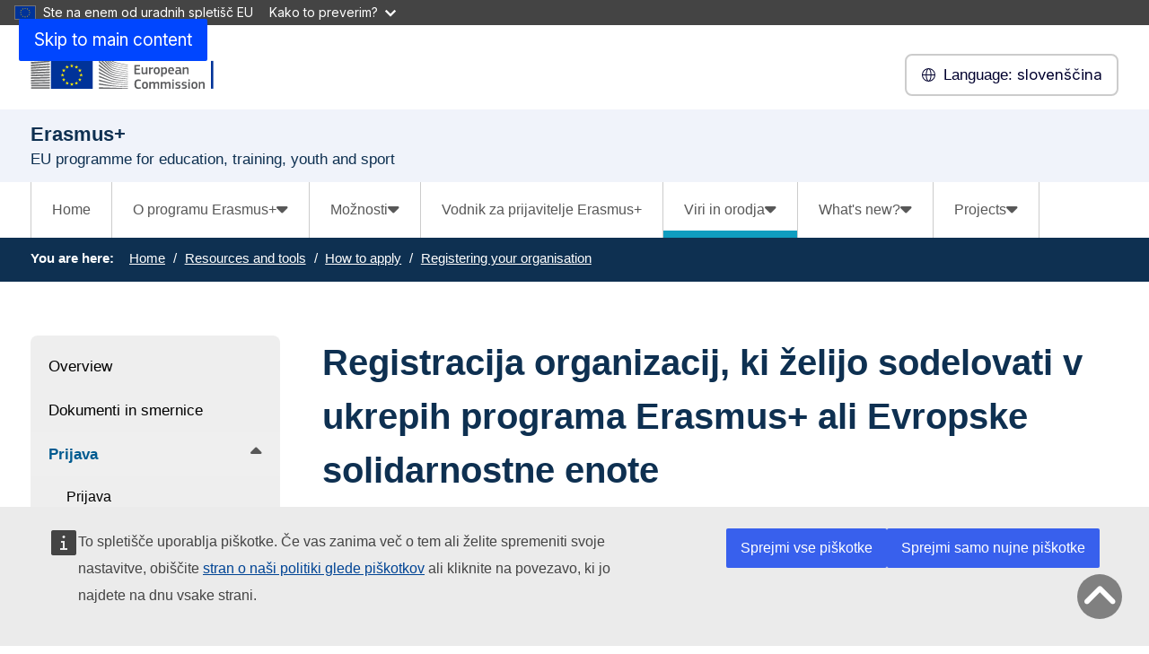

--- FILE ---
content_type: text/javascript
request_url: https://erasmus-plus.ec.europa.eu/profiles/custom/eac_profile/themes/eac_theme/node_modules/%40eac/eac-cl/dist/app.js?t8x3rq
body_size: 38999
content:
(function(){"use strict";var e={1891:function(e,t,a){var s=a(1354),n=a.n(s),l=a(6314),r=a.n(l),o=a(4417),i=a.n(o),c=new URL(a(408),a.b),d=r()(n()),u=i()(c);d.push([e.id,".fade-enter-active{transition:all .3s ease-in-out}.fade-leave-active{transition:none}.fade-enter,.fade-leave-to{opacity:0;position:absolute}.no-select{-webkit-touch-callout:none;-webkit-user-select:none;-khtml-user-select:none;-moz-user-select:none;-ms-user-select:none;user-select:none}select{font-size:1rem;width:100%;max-width:100%;box-sizing:border-box;color:var(--eac-ui-color-03);border:1px solid var(--eac-ui-color-03);border-radius:6px;background-color:var(--eac-ui-color-white);-moz-appearance:none;-webkit-appearance:none;appearance:none;padding:12px 58px 12px 12px;background-image:url("+u+'),linear-gradient(to left, var(--eac-ui-accent-color-01) 45px, var(--eac-ui-color-01) 45px, var(--eac-ui-color-01) 46px, var(--eac-ui-color-white) 46px, var(--eac-ui-color-white) 100%);background-repeat:no-repeat,repeat;background-position:right 16px top 50%,0 0;background-size:13px auto,100%}select:hover{box-shadow:5px 5px 15px 0px rgba(0,0,0,.35);cursor:pointer}select:disabled,select[aria-readonly=true]{box-shadow:none;background-color:#fff;cursor:initial}.eac-select-icon{display:none}.eac-container{box-sizing:border-box;margin-left:auto;margin-right:auto;position:relative;width:100%;padding-left:1rem;padding-right:1rem}@media(min-width: 480px){.eac-container{max-width:100%;width:480px}}@media(min-width: 768px){.eac-container{max-width:100%;width:768px}}@media(min-width: 996px){.eac-container{max-width:100%;width:996px}}@media(min-width: 1140px){.eac-container{max-width:100%}}@media(min-width: 1280px){html .eac-container{max-width:100%;width:1280px}}@media(min-width: 1400px){html .eac-container{max-width:100%;width:1380px}}@keyframes ssc-loading{from{transform:translateX(-100%)}to{transform:translateX(100%)}}.ssc-square,.ssc-head-line,.ssc-line,.ssc-hr,.ssc-circle{display:block;background-color:rgba(0,0,0,.17);position:relative;overflow:hidden}.ssc-square:after,.ssc-head-line:after,.ssc-line:after,.ssc-hr:after,.ssc-circle:after{content:"";animation:ssc-loading 1.3s infinite;height:100%;left:0;position:absolute;right:0;top:0;transform:translateX(-100%);z-index:1;background:linear-gradient(90deg, transparent, hsla(0, 0%, 100%, 0.3), transparent)}.ssc{cursor:progress;user-select:none}.ssc .mb{margin-bottom:16px}.ssc .mt{margin-top:16px}.ssc .mr{margin-right:16px}.ssc .ml{margin-left:16px}.ssc .mbs{margin-bottom:8px}.ssc .mts{margin-top:8px}.ssc .mrs{margin-right:8px}.ssc .mls{margin-left:8px}.ssc .w-10{width:10%}.ssc .w-20{width:20%}.ssc .w-30{width:30%}.ssc .w-40{width:40%}.ssc .w-50{width:50%}.ssc .w-60{width:60%}.ssc .w-70{width:70%}.ssc .w-80{width:80%}.ssc .w-90{width:90%}.ssc .w-100{width:100%}.ssc .flex{display:flex}.ssc .inline-flex{display:inline-flex}.ssc .flex-column{flex-direction:column}.ssc .flex-column-reverse{flex-direction:column-reverse}.ssc .flex-row{flex-direction:row}.ssc .flex-row-reverse{flex-direction:row-reverse}.ssc .align-center{align-items:center}.ssc .align-start{align-items:flex-start}.ssc .align-end{align-items:flex-end}.ssc .align-stretch{align-items:stretch}.ssc .justify-start{justify-content:start}.ssc .justify-center{justify-content:center}.ssc .justify-end{justify-content:end}.ssc .justify-between{justify-content:space-between}.ssc .justify-around{justify-content:space-around}.ssc-wrapper{padding:16px}.ssc-card{display:block;width:100%;height:100%;border-radius:5px;box-shadow:0 2px 4px 1px rgba(0,0,0,.17);background-color:#fff}.ssc-circle{border-radius:50%;width:50px;height:50px}.ssc-hr{width:100%;height:2px}.ssc-line{border-radius:15px;width:100%;height:12px}.ssc-head-line{border-radius:15px;width:100%;height:24px}.ssc-square{width:100%;height:150px}:root{--font-family-base: "Open Sans", sans-serif;--font-family-alt: "Arial", sans-serif;--font-family-awesome: "Font Awesome 6 Pro";--font-family-base-size: 17px;--font-family-base-line-height: 32px;--eac-ui-color-01: #0e3051;--eac-ui-color-02: #eeeeee;--eac-ui-color-03: #585858;--eac-ui-color-04: #222222;--eac-ui-color-05: #005b90;--eac-ui-color-06: #F0F3FA;--eac-ui-color-ec-blue: #004494;--eac-ui-color-black: #000000;--eac-ui-color-white: #ffffff;--eac-ui-color-green: #20a936;--eac-ui-color-red: #d41714;--eac-ui-color-orange: orange;--eac-ui-color-grey: #999999;--eac-ui-color-modest-grey: #cccccc;--eac-ui-color-lightest-grey: #fafafa;--eac-ui-color-lighter-grey: #eeeeee;--eac-ui-color-light-grey: #eaeaea;--eac-ui-color-outline: #00c2ff;--eac-ui-color-light-blue: #ECF9FF;--eac-ui-color-warning-bg: #fff3cd;--eac-ui-color-menu-border: #cccccc;--eac-ui-color-menu-text: #333333;--eac-ui-color-message-bg: #e6eff4;--eac-ui-color-on-focus: #00c2ff;--eac-alert-blue: #E1FAFF;--eac-alert-grey: #ECECEC;--eac-alert-green: #E0F6E6;--eac-alert-yellow: #FBF4DC;--eac-alert-red: #FFEBED;--ui-color-purple-link-visited: #55208a;--eac-screen-xs-min: 768px;--eac-screen-xs-max: 768px;--eac-screen-sm-min: 768px;--eac-screen-sm-max: 768px;--eac-screen-md-min: 992px;--eac-screen-md-max: 992px;--eac-screen-lg-min: 1280px;--eac-screen-xl-min: 1400px}.has-eac-color-01__crecul{color:#0e6578}.has-eac-color-01__education{color:#a7134d}.has-eac-color-01__erasmusplus{color:#20558b}.has-eac-color-01__mariecurie{color:lime}.has-eac-color-01__sport{color:#c24700}.has-eac-color-01__stages{color:#a7134d}.has-eac-color-02__crecul{color:#ef6f23}.has-eac-color-02__education{color:#32b2ba}.has-eac-color-02__erasmusplus{color:#0f9dc0}.has-eac-color-02__mariecurie{color:blue}.has-eac-color-02__sport{color:#6aa84f}.has-eac-color-02__stages{color:lime}.has-eac-border-color-01__crecul{border-color:#0e6578}.has-eac-border-color-01__education{border-color:#a7134d}.has-eac-border-color-01__erasmusplus{border-color:#20558b}.has-eac-border-color-01__mariecurie{border-color:lime}.has-eac-border-color-01__sport{border-color:#c24700}.has-eac-border-color-01__stages{border-color:#a7134d}.has-eac-border-color-02__crecul{border-color:#ef6f23}.has-eac-border-color-02__education{border-color:#32b2ba}.has-eac-border-color-02__erasmusplus{border-color:#0f9dc0}.has-eac-border-color-02__mariecurie{border-color:blue}.has-eac-border-color-02__sport{border-color:#6aa84f}.has-eac-border-color-02__stages{border-color:lime}.has-eac-background-color-01__crecul{background-color:#0e6578}.has-eac-background-color-01__education{background-color:#a7134d}.has-eac-background-color-01__erasmusplus{background-color:#20558b}.has-eac-background-color-01__mariecurie{background-color:lime}.has-eac-background-color-01__sport{background-color:#c24700}.has-eac-background-color-01__stages{background-color:#a7134d}.has-eac-background-color-02__crecul{background-color:#0e6578}.has-eac-background-color-02__education{background-color:#a7134d}.has-eac-background-color-02__erasmusplus{background-color:#20558b}.has-eac-background-color-02__mariecurie{background-color:lime}.has-eac-background-color-02__sport{background-color:#c24700}.has-eac-background-color-02__stages{background-color:#a7134d}',"",{version:3,sources:["webpack://./src/assets/scss/_styles.scss","webpack://./src/assets/scss/_eac_elements.scss","webpack://./node_modules/skeleton-screen-css/dist/index.scss","webpack://./src/assets/scss/_variables.scss"],names:[],mappings:"AACA,mBACG,8BAAA,CAEH,mBACG,eAAA,CAEH,2BAEG,SAAA,CACA,iBAAA,CAEH,WACG,0BAAA,CACA,wBAAA,CACA,uBAAA,CACA,qBAAA,CACA,oBAAA,CACA,gBAAA,CChBH,OACE,cAAA,CACA,UAAA,CACA,cAAA,CACA,qBAAA,CACA,4BAAA,CACA,uCAAA,CACA,iBAAA,CACA,0CAAA,CACA,oBAAA,CACA,uBAAA,CACA,eAAA,CACA,2BAAA,CACA,+OAAA,CASA,kCAAA,CAGA,0CAAA,CAEA,8BAAA,CACA,aACE,2CAAA,CACA,cAAA,CAGJ,2CACE,eAAA,CACA,qBAAA,CACA,cAAA,CAIF,iBACE,YAAA,CAGF,eACE,qBAAA,CACA,gBAAA,CACA,iBAAA,CACA,iBAAA,CACA,UAAA,CACA,iBAAA,CACA,kBAAA,CAGF,yBACE,eACE,cAAA,CACA,WAAA,CAAA,CAIJ,yBACE,eACE,cAAA,CACA,WAAA,CAAA,CAIJ,yBACE,eACE,cAAA,CACA,WAAA,CAAA,CAIJ,0BACE,eACI,cAAA,CAAA,CAIN,0BACE,oBACI,cAAA,CACA,YAAA,CAAA,CAIN,0BACE,oBACE,cAAA,CACA,YAAA,CAAA,CClEJ,uBACI,KACI,2BAAA,CAEJ,GACI,0BAAA,CAAA,CAKR,yDACI,aAAA,CACA,gCAtCqB,CAuCrB,iBAAA,CACA,eAAA,CAEA,uFACI,UAAA,CACA,mCAAA,CACA,WAAA,CACA,MAAA,CACA,iBAAA,CACA,OAAA,CACA,KAAA,CACA,2BAAA,CACA,SAAA,CACA,mFAAA,CAKR,KACI,eAAA,CACA,gBAAA,CAKA,SACI,kBA7DmB,CAgEvB,SACI,eAjEmB,CAoEvB,SACI,iBArEmB,CAwEvB,SACI,gBAzEmB,CA4EvB,UACI,iBAzEgB,CA4EpB,UACI,cA7EgB,CAgFpB,UACI,gBAjFgB,CAoFpB,UACI,eArFgB,CAwFpB,WACI,SAAA,CAGJ,WACI,SAAA,CAGJ,WACI,SAAA,CAGJ,WACI,SAAA,CAGJ,WACI,SAAA,CAGJ,WACI,SAAA,CAGJ,WACI,SAAA,CAGJ,WACI,SAAA,CAGJ,WACI,SAAA,CAGJ,YACI,UAAA,CAGJ,WACI,YAAA,CAGJ,kBACI,mBAAA,CAGJ,kBACI,qBAAA,CAGJ,0BACI,6BAAA,CAGJ,eACI,kBAAA,CAGJ,uBACI,0BAAA,CAGJ,mBACI,kBAAA,CAGJ,kBACI,sBAAA,CAGJ,gBACI,oBAAA,CAGJ,oBACI,mBAAA,CAGJ,oBACI,qBAAA,CAGJ,qBACI,sBAAA,CAGJ,kBACI,mBAAA,CAGJ,sBACI,6BAAA,CAGJ,qBACI,4BAAA,CAKR,aACI,YAnMuB,CAuM3B,UACI,aAAA,CACA,UAAA,CACA,WAAA,CACA,iBAnM0B,CAoM1B,wCAtMuB,CAuMvB,qBAtM6B,CAyMjC,YACI,iBAAA,CACA,UAxMmB,CAyMnB,WAzMmB,CA8MvB,QACI,UAAA,CACA,UA9MiB,CAmNrB,UACI,kBAlN0B,CAmN1B,UAAA,CACA,WAnNmB,CAwNvB,eACI,kBA1N0B,CA2N1B,UAAA,CACA,WAzNuB,CA8N3B,YACI,UAAA,CACA,YA9NqB,CCXzB,MACE,2CAAA,CACA,sCAAA,CACA,2CAAA,CACA,6BAAA,CACA,oCAAA,CAEA,0BAAA,CACA,0BAAA,CACA,0BAAA,CACA,0BAAA,CACA,0BAAA,CACA,0BAAA,CAEA,+BAAA,CACA,6BAAA,CACA,6BAAA,CACA,6BAAA,CACA,2BAAA,CACA,6BAAA,CACA,4BAAA,CACA,mCAAA,CACA,qCAAA,CACA,oCAAA,CACA,kCAAA,CACA,+BAAA,CACA,kCAAA,CAEA,kCAAA,CAEA,mCAAA,CACA,iCAAA,CAEA,kCAAA,CACA,gCAAA,CAEA,yBAAA,CACA,yBAAA,CACA,0BAAA,CACA,2BAAA,CACA,wBAAA,CAEA,uCAAA,CAEA,0BAAA,CACA,0BAAA,CACA,0BAAA,CACA,0BAAA,CACA,0BAAA,CACA,0BAAA,CACA,2BAAA,CACA,2BAAA,CAWA,0BACE,aAAA,CAEF,6BACE,aAAA,CAEF,+BACE,aAAA,CAEF,8BACE,UAAA,CAEF,yBACE,aAAA,CAEF,0BACE,aAAA,CAhBF,0BACE,aAAA,CAEF,6BACE,aAAA,CAEF,+BACE,aAAA,CAEF,8BACE,UAAA,CAEF,yBACE,aAAA,CAEF,0BACE,UAAA,CAhBF,iCACE,oBAAA,CAEF,oCACE,oBAAA,CAEF,sCACE,oBAAA,CAEF,qCACE,iBAAA,CAEF,gCACE,oBAAA,CAEF,iCACE,oBAAA,CAhBF,iCACE,oBAAA,CAEF,oCACE,oBAAA,CAEF,sCACE,oBAAA,CAEF,qCACE,iBAAA,CAEF,gCACE,oBAAA,CAEF,iCACE,iBAAA,CAhBF,qCACE,wBAAA,CAEF,wCACE,wBAAA,CAEF,0CACE,wBAAA,CAEF,yCACE,qBAAA,CAEF,oCACE,wBAAA,CAEF,qCACE,wBAAA,CAhBF,qCACE,wBAAA,CAEF,wCACE,wBAAA,CAEF,0CACE,wBAAA,CAEF,yCACE,qBAAA,CAEF,oCACE,wBAAA,CAEF,qCACE,wBAAA",sourceRoot:""}]),t.A=d},5644:function(e,t,a){a(3773);var s=a(5072),n=a.n(s),l=a(7825),r=a.n(l),o=a(7659),i=a.n(o),c=a(5056),d=a.n(c),u=a(540),p=a.n(u),h=a(1113),m=a.n(h),f=a(1891),g={};g.styleTagTransform=m(),g.setAttributes=d(),g.insert=i().bind(null,"head"),g.domAPI=r(),g.insertStyleElement=p();n()(f.A,g),f.A&&f.A.locals&&f.A.locals;var b=a(8863),y=a(1517),A=a(4032),v=a(9960);const C=["id"],k=["id","aria-labelledby"],E={key:2,class:"eac-faq--footer"},w={class:"footer-vote"},_={key:0,class:"footer-update-date"};function S(e,t,a,s,n,l){const r=(0,A.g2)("eac-button-action"),o=(0,A.g2)("eac-fulltext"),i=(0,A.g2)("eac-button-like"),c=(0,A.gN)("sane-html");return(0,A.uX)(),(0,A.CE)("article",{class:(0,A.C4)(["eac-faq--block",{"eac-faq--block__is-expanded":n.expanded}])},[(0,A.Lk)("h1",{class:(0,A.C4)(["question",{"question__is-expanded":n.expanded}]),onClick:t[3]||(t[3]=(0,A.D$)((e=>l.handleAnswerToggle()),["self"]))},[(0,A.bF)(r,{rotation:n.expanded?"45":"default","fa-style":"fas",symbol:"plus","background-color":"#ffffff","aria-controls":l.generateIds("content"),"aria-expanded":l.generateOpen(),"aria-id":l.generateIds("button"),"is-button":a.isButton,onClick:t[0]||(t[0]=e=>l.handleAnswerToggle()),onKeyupOnce:t[1]||(t[1]=(0,A.jR)((e=>l.handleAnswerToggle()),["space","enter"]))},null,8,["rotation","aria-controls","aria-expanded","aria-id","is-button"]),(0,A.Lk)("span",{id:l.generateIds("button"),class:"question-label","aria-hidden":"true",onClick:t[2]||(t[2]=e=>l.handleAnswerToggle())},(0,A.v_)(a.question),9,C)],2),n.expanded?((0,A.uX)(),(0,A.CE)("div",{key:0,id:l.generateIds("content"),class:"answer","aria-labelledby":l.generateIds("button")},[a.answer?(0,A.bo)(((0,A.uX)(),(0,A.Wv)(o,{key:0},null,512)),[[c,a.answer]]):((0,A.uX)(),(0,A.Wv)(o,{key:1},{default:(0,A.k6)((()=>[(0,A.RG)(e.$slots,"default",{},void 0,!0)])),_:3})),a.minimalTeaser?(0,A.Q3)("",!0):((0,A.uX)(),(0,A.CE)("section",E,[(0,A.Lk)("div",w,[a.nid?((0,A.uX)(),(0,A.Wv)(i,{key:0,"number-of-votes":n.numberOfVotes,onClick:l.castVote},null,8,["number-of-votes","onClick"])):(0,A.Q3)("",!0)]),a.lastUpdate?((0,A.uX)(),(0,A.CE)("div",_,[(0,A.Lk)("strong",null,(0,A.v_)(e.trans("Last updated on"))+":",1),(0,A.eW)(" "+(0,A.v_)(a.lastUpdate),1)])):(0,A.Q3)("",!0)]))],8,k)):(0,A.Q3)("",!0)],2)}const x={class:"eac-icon-action-button--wrapper"},L=["aria-hidden"];function F(e,t,a,s,n,l){const r=(0,A.g2)("eac-button");return(0,A.uX)(),(0,A.CE)("div",x,[a.label&&a.showLabel?((0,A.uX)(),(0,A.CE)("span",{key:0,class:"eac-icon-action-button--label","aria-hidden":a.ariaLabel?"true":"",style:(0,A.Tr)(a.labelStyle)},(0,A.v_)(a.label),13,L)):(0,A.Q3)("",!0),(0,A.bF)(r,(0,A.v6)({ref:"button"},e.$props,{class:{"eac-icon-action-button":!0,"eac-icon-action-button__no-border":!a.hasBorder,"eac-icon-action-button__circular":a.circular,"eac-icon-action-button--size-default":"default"==a.buttonSize,"eac-icon-action-button--size-large":"large"==a.buttonSize},style:{...a.style,backgroundColor:a.backgroundColor},"icon-color":a.iconColor,"icon-size":a.iconSize,"fa-style":a.faStyle,"rotate-icon":a.rotation,"aria-label":a.label,label:"","is-button":e.isButton}),null,16,["class","style","icon-color","icon-size","fa-style","rotate-icon","aria-label","is-button"])])}function B(e,t,a,s,n,l){const r=(0,A.g2)("eac-icon");return(0,A.uX)(),(0,A.Wv)((0,A.$y)(l.buttonTypeComputed),(0,A.v6)(e.$props,{ref:"button",class:l.buttonClasses,title:a.actionDescription,style:{...a.buttonStyle,backgroundColor:a.bgColor,color:a.color},disabled:a.isDisabled,"aria-controls":a.ariaControls,"aria-expanded":a.ariaExpanded,"aria-labelledby":a.ariaId,"aria-label":a.ariaLabel}),{default:(0,A.k6)((()=>[a.symbol&&"before"===a.symbolPosition?((0,A.uX)(),(0,A.Wv)(r,{key:0,symbol:a.symbol,color:a.iconColor,rotation:a.rotateIcon,size:a.iconSize,"fa-style":a.faStyle,"extra-classes":{"eac-btn__with-icon-accent-color":a.withIconAccentColor}},null,8,["symbol","color","rotation","size","fa-style","extra-classes"])):(0,A.Q3)("",!0),""!=a.label?((0,A.uX)(),(0,A.CE)("span",{key:1,class:"eac-btn--label",style:(0,A.Tr)({fontSize:a.fontSize+"px"})},(0,A.v_)(a.label),5)):(0,A.Q3)("",!0),a.symbol&&"after"===a.symbolPosition?((0,A.uX)(),(0,A.Wv)(r,{key:2,symbol:a.symbol,color:a.iconColor,rotation:a.rotateIcon,size:a.iconSize,"fa-style":a.faStyle,"extra-classes":{"eac-btn__with-icon-accent-color":a.withIconAccentColor}},null,8,["symbol","color","rotation","size","fa-style","extra-classes"])):(0,A.Q3)("",!0)])),_:1},16,["class","title","style","disabled","aria-controls","aria-expanded","aria-labelledby","aria-label"])}function I(e,t,a,s,n,l){return(0,A.uX)(),(0,A.CE)("i",{style:(0,A.Tr)(n.styleObject),class:(0,A.C4)({[`${l.normalizedFaStyle} fa-${a.symbol} ${a.faSize}`]:!0,"eac-icon--rotation":!0,[`eac-icon--rotation__${a.rotation}`]:!0,...a.extraClasses})},null,6)}var X={name:"EacIcon",props:{symbol:{type:String,default:"plus"},iconStyle:{type:Object,default(){return{}}},faStyle:{type:String,default:"fal"},size:{type:Number,default:17},faSize:{type:String,default:""},rotation:{type:String,default:"default"},color:{type:String,default:"default"},extraClasses:{type:Object,default(){return{}}}},data(){return{styleObject:{...this.iconStyle,color:this.color,fontSize:this.size+"px"}}},computed:{normalizedFaStyle(){const e={fas:"fas",far:"far",fal:"fal",fab:"fab",fat:"fat",fad:"fad",solid:"fas",regular:"far",light:"fal",thin:"fat",duotone:"fad",brands:"fab"},t=(this.faStyle||"").replace(/^fa-/,"");return e[t]||"fas"}},mounted(){void 0!==this.faSize&&this.faSize.length>0&&(this.styleObject={},this.styleObject={...this.iconStyle,color:this.color})}},T=a(1169);const P=(0,T.A)(X,[["render",I],["__scopeId","data-v-2410be80"]]);var O=P,$={name:"EacElement",props:{paragraphId:{type:String,default:""},paragraphComponentClass:{type:String,default:"eac-component"}},data(){return{componentId:this._uid}}};const N=$;var D=N,Q={name:"EacButton",components:{EacIcon:O},extends:D,props:{symbol:{type:String,default:""},isDisabled:{type:Boolean,default:!1},symbolPosition:{type:String,default:"before"},rotateIcon:{type:String,default:"default"},iconSize:{type:Number,default:17},fontSize:{type:Number,default:17},label:{type:String,default:""},iconColor:{type:String,default:""},actionDescription:{type:String,default:""},faStyle:{type:String,default:"fal"},color:{type:String,default:""},bgColor:{type:String,default:""},transparentBorder:{type:Boolean,default:!1},withIconAccentColor:{type:Boolean,default:!1},ariaControls:{type:String,default:null},ariaExpanded:{type:String,default:null},ariaId:{type:String,default:null},ariaLabel:{type:String,default:null},isButton:{type:Boolean,default:!1},isNarrow:{type:Boolean,default:!1},buttonType:{type:String,default:"a"},buttonStyle:{type:Object,default(){return{}}},mobileFullWidth:{type:Boolean,default:!1}},data(){return{regularButtons:["primary","secondary","tertiary","contrasted"],elementType:"button"}},computed:{buttonTypeComputed:function(){let e="a";return e=1==this.isButton?"button":this.buttonType,e},buttonClasses:function(){let e=[];return e.push("eac-btn"),""!==this.symbol&&e.push("eac-btn--with-icon"),1==this.isNarrow&&e.push("eac-btn-narrow"),this.label&&""!==this.symbol&&"before"===this.symbolPosition?e.push("eac-btn--with-icon__before"):this.label&&""!==this.symbol&&"after"===this.symbolPosition&&e.push("eac-btn--with-icon__after"),"default"!==this.rotateIcon?e.push("eac-btn__icon_rotation_"+this.rotateIcon):e.push("eac-btn__icon_rotation_default"),this.transparentBorder&&e.push("eac-btn__with-transparent-border"),this.isDisabled&&e.push("eac-btn__disabled"),this.mobileFullWidth&&e.push("eac-btn__mobile-full-width"),e}},mounted(){if("undefined"!==typeof this.$refs.button){var e=this.$refs.button,t=this;try{e.addEventListener("focus",(function(){t.$emit("element-focused",!0)})),e.addEventListener("blur",(function(){t.$emit("element-focused",!1)}))}catch(a){}}}};const j=(0,T.A)(Q,[["render",B],["__scopeId","data-v-08b5a9c2"]]);var W=j,R={name:"EacButtonAction",components:{EacButton:W},extends:W,props:{hasBorder:{type:Boolean,default:!0},rotation:{type:String,default:"default"},iconSize:{type:Number,default:15},faStyle:{type:String,default:"fal"},showLabel:{type:Boolean,default:!0},circular:{type:Boolean,default:!1},backgroundColor:{type:String,default:"transparent"},iconColor:{type:String,default:""},buttonSize:{type:String,default:"default"},label:{type:String,default:""},ariaLabel:{type:String,default:null},style:{type:Object,default:()=>({})},labelStyle:{type:Object,default:()=>({})}},computed:{calculatedButtonSize(){return"large"==this.buttonSize?25:this.iconSize}}};const U=(0,T.A)(R,[["render",F],["__scopeId","data-v-723f4b7f"]]);var z=U;const M={class:"eac-btn-like--label-wrapper"},q={class:"eac-btn-like--label"},G={key:0,class:"eac-btn-like--users-voted"},K={key:1,class:"eac-btn-like--users-voted"};function V(e,t,a,s,n,l){const r=(0,A.g2)("eac-icon"),o=(0,A.gN)("sane-html");return(0,A.uX)(),(0,A.CE)("button",(0,A.v6)(e.$props,{class:"eac-btn-like"}),[(0,A.bF)(r,{symbol:"thumbs-up",fastyle:"far",color:a.color,size:22},null,8,["color"]),(0,A.Lk)("div",M,[(0,A.Lk)("span",q,(0,A.v_)(e.trans("I find this interesting")),1),1!==a.numberOfVotes?(0,A.bo)(((0,A.uX)(),(0,A.CE)("span",G,null,512)),[[o,e.trans("!count users already voted",{"!count":a.numberOfVotes})]]):(0,A.bo)(((0,A.uX)(),(0,A.CE)("span",K,null,512)),[[o,e.trans("1 user already voted")]])])],16)}var J={methods:{trans:function(e,t,a){return a=a||{},a.context=a.context||"","undefined"!==typeof drupalTranslations&&drupalTranslations.strings&&drupalTranslations.strings[a.context]&&drupalTranslations.strings[a.context][e]&&(e=drupalTranslations.strings[a.context][e]),t&&(e=this.eacclFormatString(e,t)),e},transPlural:function(e,t,a,s={}){return void 0!==window.Drupal?window.Drupal.formatPlural(e,t,a,s):t},eacclFormatString:function(e,t){return this.eacclStringReplace(e,t,null)},eacclStringReplace:function(e,t,a){if(0===e.length)return e;if(Array.isArray(a)||(a=Object.keys(t||{}),a.sort((function(e,t){return e.length-t.length}))),0===a.length)return e;var s=a.pop(),n=e.split(s);if(a.length)for(var l=0;l<n.length;l++)n[l]=this.eacclStringReplace(n[l],t,a.slice(0));return n.join(t[s])}}},H={name:"EacButtonLike",components:{EacIcon:O},extends:D,mixins:[J],props:{color:{type:String,default:""},numberOfVotes:{type:Number,default:0}}};const Y=(0,T.A)(H,[["render",V],["__scopeId","data-v-4a72d961"]]);var Z=Y;function ee(e,t,a,s,n,l){return(0,A.uX)(),(0,A.CE)("div",{class:(0,A.C4)(["eac-fulltext eac-body",{"no-margin-for-first-element":a.noMarginForFirstElement}])},[(0,A.RG)(e.$slots,"default")],2)}var te={name:"EacFulltext",props:{noMarginForFirstElement:{type:Boolean,default:!1}}};const ae=(0,T.A)(te,[["render",ee]]);var se=ae,ne={props:{sbApiUrl:{type:String,default:""},sbApiBasePath:{type:String,default:""}},data(){return{appBaseUrl:"http://localhost:80",appBasePath:""}},computed:{apiFullUrl(){return this.appBaseUrl+this.appBasePath+"/"}},mounted(){!{NODE_ENV:"production",BASE_URL:"/"}.STORYBOOK?this.appBaseUrl=window.location.origin+window.drupalSettings.path.baseUrl:(this.appBaseUrl=this.sbApiUrl,this.appBasePath="","none"!==this.sbApiBasePath&&(this.appBasePath=this.sbApiBasePath))},methods:{prepareUrl(e){return{NODE_ENV:"production",BASE_URL:"/"}.STORYBOOK&&(e=this.appBaseUrl.replace(/\/$/,"")+e),e}}},le=a(8194),re={name:"EacFaqBlock",components:{EacButtonAction:z,EacButtonLike:Z,EacFulltext:se},extends:D,mixins:[J,ne],props:{lastUpdate:{type:String,default:""},nid:{type:Number,default:null},initialExpanded:{type:Boolean,default:!1},minimalTeaser:{type:Boolean,default:!1},initialNumberOfVotes:{type:Number,default:0},question:{type:String,default:""},answer:{type:String,default:""},isButton:{type:Boolean,default:!0}},data(){return{expanded:this.initialExpanded,numberOfVotes:this.initialNumberOfVotes,uniqueId:this.$.uid}},methods:{handleAnswerToggle(){this.expanded=!this.expanded},generateIds(e){return"button"==e?this.uniqueId+"_accordion_button":"content"==e?this.uniqueId+"_accordion_item":""},generateOpen(){return this.expanded?"true":"false"},castVote(){let e=Date.now(),t=this.apiFullUrl+"eac-api/faq-vote?faq-nid="+this.nid+"&timestamp="+e;le.A.get(t).then((e=>{let t=e.data;t.voteIsRegistered&&(this.numberOfVotes=t.votes)}))}}};const oe=(0,T.A)(re,[["render",S],["__scopeId","data-v-18fed2a7"]]);var ie=oe;const ce={class:"mobile-select-wrapper"},de=["value"];function ue(e,t,a,s,n,l){const r=(0,A.g2)("tabs");return(0,A.uX)(),(0,A.CE)("div",{ref:"tabsWrapper",class:(0,A.C4)(["eac-tabs-wrapper",{"eac-tabs-wrapper--style-tabs":"tabs"===a.tabStyle,"eac-tabs-wrapper--style-buttons":"buttons"===a.tabStyle,"eac-tabs-wrapper--style-bar":"bar"===a.tabStyle}])},[(0,A.Lk)("div",ce,[t[1]||(t[1]=(0,A.Lk)("label",{for:"mobile-select",class:"mobile-select-label"}," Select by type ",-1)),(0,A.Lk)("select",{id:"mobile-select",ref:"mobileselect",value:n.selectedTab,class:"mobile-select",name:"mobile-select",onChange:t[0]||(t[0]=(...e)=>l.selectChanged&&l.selectChanged(...e))},null,40,de)]),(0,A.bF)(r,{ref:"tabs",class:(0,A.C4)({"eac-tabs--style-tabs":"tabs"===a.tabStyle,"eac-tabs--style-buttons":"buttons"===a.tabStyle,"eac-tabs--style-bar":"bar"===a.tabStyle}),options:{useUrlFragment:!1,disableScrollBehavior:!0},onClick:l.tabClicked,onChanged:l.tabChanged},{default:(0,A.k6)((()=>[(0,A.RG)(e.$slots,"default",{},void 0,!0)])),_:3},8,["class","onClick","onChanged"])],2)}var pe=a(9669),he={name:"EacTabs",components:{Tabs:pe.tU},extends:D,props:{href:{type:String,default:""},tabStyle:{type:String,default:"tabs"},storageKey:{type:String,default:""}},data(){return{listItemStyle:{zIndex:this.componentId},selectedIndex:0,selectedTab:"",tabs:[],tabElements:[]}},created(){this.tabs=this.$slots.default()},mounted(){this.tabs.forEach(((e,t)=>{let a=document.createElement("option");a.text=e.props.name.replace(/<[^>]*>?/gm,"").trim(),a.value=e.props.id,this.$refs.mobileselect.add(a)}))},methods:{tabClicked(e){if(e.target.attributes["aria-controls"]){let t=e.target.attributes["aria-controls"].value;this.$refs.tabsWrapper.querySelector("#"+t)}},tabChanged(e){this.selectedTab=e.tab.computedId},selectChanged(e){this.$refs.tabs.selectTab("#"+e.target.value)}}};const me=(0,T.A)(he,[["render",ue],["__scopeId","data-v-b1f2d280"]]);var fe=me;function ge(e,t,a,s,n,l){const r=(0,A.g2)("tab");return(0,A.uX)(),(0,A.Wv)(r,(0,A.v6)(e.$props,{ref:"eactab"}),{default:(0,A.k6)((()=>[(0,A.RG)(e.$slots,"default")])),_:3},16)}var be={name:"EacTab",components:{Tab:pe.oz},extends:pe.oz,props:{tabStyle:{type:String,default:""}},mounted(){window.addEventListener("wtReady",(e=>{let t=this.$refs.eactab.$refs.tab.querySelectorAll("eaccl-script");t&&t.forEach((t=>{try{let e=JSON.parse(t.innerHTML);$wt.render(t,e)}catch(e){t.remove()}}))}),{once:!0})}};const ye=(0,T.A)(be,[["render",ge]]);var Ae=ye;function ve(e,t,a,s,n,l){return(0,A.uX)(),(0,A.Wv)((0,A.$y)("h"+a.level),{class:(0,A.C4)(l.extraClasses)},{default:(0,A.k6)((()=>[(0,A.RG)(e.$slots,"default",{},void 0,!0)])),_:3},8,["class"])}var Ce={name:"EacTitle",props:{level:{type:Number,default:1},showAs:{type:Number,default:0},noMargin:{type:Boolean,default:!1}},computed:{extraClasses(){let e=[this.noMargin?"no-margin":"with-margin"];return e.push("title-h"+(this.showAs?this.showAs:this.level)),e}}};const ke=(0,T.A)(Ce,[["render",ve],["__scopeId","data-v-4e80200c"]]);var Ee=ke;const we={key:0,class:"eac-image--expand",tabindex:"0"},_e={class:"eac-image--wrapper"},Se=["src","alt"],xe={key:0,class:"eac-image--copyright"},Le={key:1,class:"eac-image--caption"},Fe={class:"modal__content"},Be=["src","placeholder","alt"];function Ie(e,t,a,s,n,l){const r=(0,A.g2)("eac-icon"),o=(0,A.g2)("vue-final-modal");return(0,A.uX)(),(0,A.CE)("div",null,[(0,A.Lk)("div",{class:(0,A.C4)(["eac-image","eac-image--size-"+a.size,{"eac-image--expandable":a.expandable,"eac-image--with-shadow":a.withShadow}])},[(0,A.Lk)("figure",{class:"eac-image--figure",onClick:t[0]||(t[0]=(...e)=>l.show&&l.show(...e))},[a.expandable?((0,A.uX)(),(0,A.CE)("button",we,[(0,A.bF)(r,{symbol:"expand"}),t[5]||(t[5]=(0,A.eW)("Expand "))])):(0,A.Q3)("",!0),(0,A.Lk)("div",_e,[(0,A.Lk)("img",{src:a.src,alt:a.alt,class:(0,A.C4)({circle:a.circular})},null,10,Se),a.copyright?((0,A.uX)(),(0,A.CE)("div",xe,(0,A.v_)(a.copyright),1)):(0,A.Q3)("",!0)]),a.caption?((0,A.uX)(),(0,A.CE)("figcaption",Le,(0,A.v_)(a.caption),1)):(0,A.Q3)("",!0)])],2),a.expandable?((0,A.uX)(),(0,A.Wv)(o,{key:0,modelValue:n.showModal,"onUpdate:modelValue":t[3]||(t[3]=e=>n.showModal=e),classes:"modal-container","content-class":"modal-content",name:"image-full",onKeydown:(0,A.jR)(l.hide,["esc"]),onClick:t[4]||(t[4]=e=>l.hide())},{default:(0,A.k6)((()=>[(0,A.Lk)("div",Fe,[(0,A.Lk)("img",{src:a.src,placeholder:a.placeholder,alt:a.alt,class:"eac-image--inside-popup",onClick:t[1]||(t[1]=e=>l.hide())},null,8,Be)]),(0,A.Lk)("button",{class:"modal__close",onClick:t[2]||(t[2]=(...e)=>l.hide&&l.hide(...e))},[(0,A.bF)(r,{size:48,symbol:"times",color:"#CCCCCC"})])])),_:1},8,["modelValue","onKeydown"])):(0,A.Q3)("",!0)])}var Xe={name:"EacImage",components:{EacIcon:O,VueFinalModal:v.AM},props:{withShadow:{type:Boolean,default:!1},copyright:{type:String,default:""},caption:{type:String,default:""},src:{type:String,required:!0},alt:{type:String,default:""},placeholder:{type:String,default:""},background:{type:String,default:""},circular:{type:Boolean,default:!1},expandable:{type:Boolean,default:!0},size:{type:String,default:"normal"}},data(){return{loaded:!1,showModal:!1}},methods:{show(){this.expandable&&(this.showModal=!0)},hide(){this.showModal=!1}}};const Te=(0,T.A)(Xe,[["render",Ie],["__scopeId","data-v-513c0c8b"]]);var Pe=Te;const Oe=["aria-controls","aria-expanded","aria-labelledby"],$e=["id"],Ne={class:"session--info-time"},De={class:"eac-visually-hidden"},Qe={class:"session--info-date"},je={class:"eac-visually-hidden"},We=["id"],Re={class:"session--description-title"},Ue={key:0,class:"session--description-introduction"},ze={key:1,class:"session--description-location"},Me={class:"eac-visually-hidden"},qe={key:0,class:"session--action"},Ge={class:"session--action-wrapper"},Ke=["id","aria-labelledby"],Ve={class:"session--content"};function Je(e,t,a,s,n,l){const r=(0,A.g2)("eac-fulltext"),o=(0,A.g2)("eac-icon"),i=(0,A.g2)("eac-button-action"),c=(0,A.g2)("eac-event-talk-group"),d=(0,A.gN)("sane-html");return(0,A.uX)(),(0,A.CE)("article",{class:(0,A.C4)(["session",{expandable:a.isCollapsible&&a.talkGroup.talks,unexpandable:!a.isCollapsible&&a.talkGroup.talks,"title-centered-vertically":!a.talkGroup.talks&&!a.introduction}])},[(0,A.Lk)("header",{class:"session--header","aria-controls":l.hasTalks?l.generateIds("content"):null,"aria-expanded":l.hasTalks?l.generateOpen():null,"aria-labelledby":l.generateIdNames("session_info","session_description")},[(0,A.Lk)("div",{class:"eac-fill-the-container","aria-hidden":"true",onClick:t[0]||(t[0]=(0,A.D$)((e=>l.toggleSession(e)),["stop"]))}),(0,A.Lk)("div",{id:l.generateIdName("session_info"),class:"session--info",tabindex:"0"},[(0,A.Lk)("p",Ne,[(0,A.Lk)("span",De,(0,A.v_)(e.trans("Time of session")),1),(0,A.eW)(" "+(0,A.v_)(a.time),1)]),(0,A.Lk)("p",Qe,[(0,A.Lk)("span",je,(0,A.v_)(e.trans("Date of session")),1),(0,A.eW)(" "+(0,A.v_)(a.date),1)])],8,$e),(0,A.Lk)("div",{id:l.generateIdName("session_description"),tabindex:"0",class:"session--description"},[(0,A.Lk)("h3",Re,(0,A.v_)(a.title),1),a.introduction?((0,A.uX)(),(0,A.CE)("div",Ue,[(0,A.bo)((0,A.bF)(r,null,null,512),[[d,a.introduction]])])):(0,A.Q3)("",!0),n.firstTalk&&n.firstTalk.location||a.location?((0,A.uX)(),(0,A.CE)("div",ze,[(0,A.Lk)("p",Me,(0,A.v_)(e.trans("Locations of session")),1),(0,A.bF)(o,{symbol:"map-marker-alt",color:"var(--eac-ui-accent-color-02)",size:22}),a.location?((0,A.uX)(),(0,A.CE)(A.FK,{key:0},[(0,A.eW)((0,A.v_)(a.location),1)],64)):!a.location&&n.firstTalk?((0,A.uX)(),(0,A.CE)(A.FK,{key:1},[(0,A.eW)((0,A.v_)(n.firstTalk.location),1)],64)):(0,A.Q3)("",!0)])):(0,A.Q3)("",!0)],8,We),a.isCollapsible&&a.talkGroup.talks?((0,A.uX)(),(0,A.CE)("div",qe,[(0,A.Lk)("div",Ge,[(0,A.bF)(i,{"is-button":a.isButton,label:n.expanded?e.trans("Hide"):e.trans("Details"),symbol:n.expanded?"times":"arrow-down","symbol-position":"after","rotate-icon":"default","icon-size":20,"has-border":!1,rotation:"default","button-size":"large","icon-color":"var(--eac-ui-color-white)","background-color":"var(--eac-ui-accent-color-01)",circular:!0,"aria-controls":l.generateIds("content"),"aria-expanded":l.generateOpen(),"aria-label":n.expanded?e.trans("Hide details"):e.trans("Show details"),onClick:t[1]||(t[1]=e=>l.toggleSession(e))},null,8,["is-button","label","symbol","aria-controls","aria-expanded","aria-label"])])])):(0,A.Q3)("",!0)],8,Oe),a.talkGroup.talks&&a.talkGroup.talks.length?(0,A.bo)(((0,A.uX)(),(0,A.CE)("div",{key:0,id:l.generateIds("content"),class:(0,A.C4)("session--content-wrapper"),"aria-labelledby":l.generateIds("button")},[(0,A.Lk)("div",Ve,[(0,A.bF)(c,(0,A.v6)(a.talkGroup,{ref:"talkGroup"}),null,16)])],8,Ke)),[[A.aG,n.expanded]]):(0,A.Q3)("",!0)],2)}const He={class:"talk-group"},Ye={key:0,class:"talk-group--action-buttons"};function Ze(e,t,a,s,n,l){const r=(0,A.g2)("eac-event-talk");return(0,A.uX)(),(0,A.CE)("div",He,[l.amountOfTalks()>1&&n.showExpandCollapse?((0,A.uX)(),(0,A.CE)("div",Ye)):(0,A.Q3)("",!0),((0,A.uX)(!0),(0,A.CE)(A.FK,null,(0,A.pI)(a.talks,((e,t)=>((0,A.uX)(),(0,A.CE)("div",{key:t,class:"talk-group--content"},[(0,A.bF)(r,(0,A.v6)({ref_for:!0},e,{ref_for:!0,ref:"talks"}),null,16)])))),128))])}const et={class:"talk--title"},tt={key:0,class:"talk--close-wrapper"},at={key:0},st={class:"eac-visually-hidden"},nt={key:1,class:"talk--time"},lt={key:2,class:"talk--location"},rt=["id","aria-labelledby"],ot={class:"talk--content-wrapper"};function it(e,t,a,s,n,l){const r=(0,A.g2)("eac-button-action"),o=(0,A.g2)("eac-icon"),i=(0,A.g2)("eac-fulltext"),c=(0,A.g2)("eac-talk-speaker-group"),d=(0,A.gN)("sane-html");return(0,A.uX)(),(0,A.CE)("div",{class:(0,A.C4)(["talk",{talk__expanded:n.expanded,talk__single:n.singleTalk,expandable:l.hasContent(),unexpandable:!l.hasContent()}])},[(0,A.Lk)("div",et,[l.hasContent()?((0,A.uX)(),(0,A.CE)("div",tt,[n.singleTalk?(0,A.Q3)("",!0):((0,A.uX)(),(0,A.Wv)(r,{key:0,"fa-style":"fas","icon-size":16,symbol:"plus",label:"Toggle","show-label":!1,"is-button":a.isButton,"background-color":"#ffffff",rotation:n.expanded?"45":"default","aria-controls":l.getTalkId(),"aria-expanded":l.generateOpen(),"aria-label":l.setTitle(),onClick:t[0]||(t[0]=e=>l.handleTalkToggle())},null,8,["is-button","rotation","aria-controls","aria-expanded","aria-label"]))])):(0,A.Q3)("",!0),(0,A.Lk)("h4",{class:"talk--title-name",tabindex:"-1",onClick:t[1]||(t[1]=e=>l.handleTalkToggle())},[a.icon?((0,A.uX)(),(0,A.CE)("span",at,[(0,A.bF)(o,{symbol:a.icon,color:"var(--eac-ui-accent-color-02)","icon-style":{marginRight:"15px"},size:25},null,8,["symbol"])])):(0,A.Q3)("",!0),(0,A.Lk)("span",st,(0,A.v_)(n.expanded?e.trans("Session opened"):e.trans("Session closed")),1),(0,A.eW)(" "+(0,A.v_)(a.title),1)]),a.time?((0,A.uX)(),(0,A.CE)("div",nt,[(0,A.bF)(o,{symbol:"alarm-clock",role:"img",color:"var(--eac-ui-accent-color-02",size:22,"aria-label":e.trans("Time of talk")},null,8,["aria-label"]),(0,A.eW)((0,A.v_)(a.time),1)])):(0,A.Q3)("",!0),a.location&&n.showLocation?((0,A.uX)(),(0,A.CE)("div",lt,[(0,A.bF)(o,{symbol:"map-marker-alt",role:"img",color:"var(--eac-ui-accent-color-02)",size:22,"aria-label":e.trans("Location of talk")},null,8,["aria-label"]),(0,A.eW)(" "+(0,A.v_)(a.location),1)])):(0,A.Q3)("",!0)]),l.hasContent()&&n.expanded?((0,A.uX)(),(0,A.CE)("div",{key:0,id:l.getTalkId(),class:"talk--content","aria-labelledby":l.generateIds("button")},[(0,A.Lk)("div",ot,[a.introduction?(0,A.bo)(((0,A.uX)(),(0,A.Wv)(i,{key:0},null,512)),[[d,a.introduction]]):(0,A.Q3)("",!0),((0,A.uX)(!0),(0,A.CE)(A.FK,null,(0,A.pI)(a.speakerGroups,((e,t)=>((0,A.uX)(),(0,A.CE)("div",{key:t},[(0,A.bF)(c,(0,A.v6)({ref_for:!0},e),null,16)])))),128)),a.body?(0,A.bo)(((0,A.uX)(),(0,A.Wv)(i,{key:1},null,512)),[[d,a.body]]):(0,A.Q3)("",!0)])],8,rt)):(0,A.Q3)("",!0)],2)}const ct={class:"eac-talk-speaker-group"},dt={key:0,class:"eac-talk-speaker-group--icon-column"},ut={class:"eac-talk-speaker-group--content-column"},pt={key:0,class:"eac-talk-speaker-group--group-title"},ht={class:"eac-talk-speaker-group--speakers"};function mt(e,t,a,s,n,l){const r=(0,A.g2)("eac-icon"),o=(0,A.g2)("eac-talk-speaker");return(0,A.uX)(),(0,A.CE)("div",ct,[a.groupTitle?((0,A.uX)(),(0,A.CE)("div",dt,[(0,A.bF)(r,{size:25,color:"var(--eac-ui-accent-color-02)",symbol:a.groupIcon},null,8,["symbol"])])):(0,A.Q3)("",!0),(0,A.Lk)("div",ut,[a.groupTitle?((0,A.uX)(),(0,A.CE)("h5",pt,(0,A.v_)(a.groupTitle),1)):(0,A.Q3)("",!0),(0,A.Lk)("div",ht,[((0,A.uX)(!0),(0,A.CE)(A.FK,null,(0,A.pI)(a.speakers,((e,t)=>((0,A.uX)(),(0,A.Wv)(o,(0,A.v6)({key:t,ref_for:!0},e),null,16)))),128))])])])}const ft={class:"speaker"},gt=["title"],bt={key:1,class:"speaker-name__no-intro"},yt={key:2,class:"speaker-title"},At={class:"speaker--modal-inner"},vt={class:"eac-speaker-popup--header-close"};function Ct(e,t,a,s,n,l){const r=(0,A.g2)("eac-speaker-popup"),o=(0,A.g2)("eac-button-action"),i=(0,A.g2)("vue-final-modal");return(0,A.uX)(),(0,A.CE)("div",ft,[(0,A.Lk)("p",null,[""!==a.introduction?((0,A.uX)(),(0,A.CE)("a",{key:0,tabindex:"0",target:"_blank",class:"speaker-name",title:e.trans("Biography"),onClick:t[0]||(t[0]=e=>l.showPopup()),onKeyup:t[1]||(t[1]=(0,A.jR)((e=>l.showPopup()),["space","enter"]))},(0,A.v_)(a.name),41,gt)):((0,A.uX)(),(0,A.CE)("span",bt,(0,A.v_)(a.name),1)),a.title?((0,A.uX)(),(0,A.CE)("span",yt," ‐ "+(0,A.v_)(a.title),1)):(0,A.Q3)("",!0)]),(0,A.bF)(i,{modelValue:n.showModal,"onUpdate:modelValue":t[3]||(t[3]=e=>n.showModal=e),name:"speaker-details--"+e.componentId,"focus-trap":!0,"esc-to-close":!0,"aria-label":a.name,class:"eac-speaker-modal",role:"dialog","aria-modal":"true"},{default:(0,A.k6)((()=>[(0,A.Lk)("div",At,[(0,A.bF)(r,{image:a.image,name:a.name,introduction:a.introduction,content:a.content},null,8,["image","name","introduction","content"]),(0,A.Lk)("div",vt,[(0,A.bF)(o,{symbol:"times","aria-label":e.trans("Close"),"is-button":a.isButton,label:"Close","icon-size":33,circular:!1,"has-border":!1,"background-color":"black",color:"white","icon-color":"white","label-uppercase":!0,"label-color":"black",style:{borderRadius:"0px",color:"black"},"label-style":{color:"black",textTransform:"uppercase"},onClick:t[2]||(t[2]=e=>l.hidePopup())},null,8,["aria-label","is-button"])])])])),_:1},8,["modelValue","name","aria-label"])])}const kt={class:"eac-speaker-popup"},Et={class:"ecl-container"},wt={class:"ecl-row"},_t={class:"ecl-col-xl-8 ecl-offset-xl-2"},St={class:"eac-speaker-popup--header"},xt={key:0,class:"eac-speaker-popup--header-image"},Lt=["src"],Ft={class:"eac-speaker-popup--header-personal"},Bt={key:0,class:"eac-speaker-popup--content"},It={key:1};function Xt(e,t,a,s,n,l){const r=(0,A.g2)("eac-fulltext"),o=(0,A.gN)("sane-html");return(0,A.uX)(),(0,A.CE)("div",kt,[(0,A.Lk)("div",Et,[(0,A.Lk)("div",wt,[(0,A.Lk)("div",_t,[(0,A.Lk)("div",St,[a.image?((0,A.uX)(),(0,A.CE)("div",xt,[(0,A.Lk)("img",{class:"",src:a.image,alt:""},null,8,Lt)])):(0,A.Q3)("",!0),(0,A.Lk)("div",Ft,[(0,A.Lk)("h3",null,(0,A.v_)(a.name),1),a.introduction?((0,A.uX)(),(0,A.Wv)(r,{key:0},{default:(0,A.k6)((()=>[(0,A.Lk)("p",null,(0,A.v_)(a.introduction),1)])),_:1})):(0,A.Q3)("",!0)])]),a.content?((0,A.uX)(),(0,A.CE)("div",Bt,[t[0]||(t[0]=(0,A.Lk)("hr",null,null,-1)),(0,A.bo)((0,A.bF)(r,null,null,512),[[o,a.content]])])):e.$slots.default?((0,A.uX)(),(0,A.CE)("div",It,[(0,A.bF)(r,null,{default:(0,A.k6)((()=>[(0,A.RG)(e.$slots,"default",{},void 0,!0)])),_:3})])):(0,A.Q3)("",!0)])])])])}var Tt={name:"EacSpeakerPopup",components:{EacFulltext:se},extends:D,props:{name:{type:String,required:!0},image:{type:String,default:""},title:{type:String,default:""},introduction:{type:String,default:""},content:{type:String,default:""}}};const Pt=(0,T.A)(Tt,[["render",Xt],["__scopeId","data-v-68da01ac"]]);var Ot=Pt,$t={name:"EacTalkSpeaker",components:{EacButtonAction:z,EacSpeakerPopup:Ot,VueFinalModal:v.AM},extends:D,mixins:[J],props:{name:{type:String,required:!0},image:{type:String,default:""},title:{type:String,default:""},introduction:{type:String,default:""},content:{type:String,default:""},isButton:{type:Boolean,default:!0}},data(){return{showModal:!1}},methods:{showPopup(){this.showModal=!0},hidePopup(){this.showModal=!1,this.$el.focus()}}};const Nt=(0,T.A)($t,[["render",Ct],["__scopeId","data-v-6369a591"]]);var Dt=Nt,Qt={name:"EacTalkSpeakerGroup",components:{EacIcon:O,EacTalkSpeaker:Dt},extends:D,props:{groupTitle:{type:String,default:""},groupIcon:{type:String,default:"user-friends"},speakers:{type:Array,default(e){return[]}}}};const jt=(0,T.A)(Qt,[["render",mt],["__scopeId","data-v-9480795c"]]);var Wt=jt,Rt={methods:{hasDefaultSlotContent:e=>"function"===typeof e.default&&!!e.default()}},Ut={name:"EacEventTalk",components:{EacButtonAction:z,EacIcon:O,EacTalkSpeakerGroup:Wt,EacFulltext:se},extends:D,mixins:[Rt,J],props:{title:{type:String,default:""},time:{type:String,default:""},location:{type:String,default:""},introduction:{type:String,default:""},body:{type:String,default:""},initialExpanded:{type:Boolean,default:!1},speakerGroups:{type:Array,default(e){return[]}},isButton:{type:Boolean,default:!0},icon:{type:String,default:""}},data(){return{expanded:this.initialExpanded,singleTalk:!1,showLocation:!0,uniqueId:this.$.uid}},methods:{hasContent(){return!(!this.speakerGroups.length&&""==this.body&&""==this.introduction)},handleTalkToggle(){this.hasContent()&&(this.singleTalk||(this.expanded=!this.expanded)),this.expanded&&this.$el.getElementsByClassName("talk--title-name")[0].focus()},openTalk(){this.expanded=!0},closeTalk(){this.expanded=!1},setAsSingleTalk(){this.expanded=!0,this.singleTalk=!0},hideLocationMarker(){this.showLocation=!1},setTitle(){return this.title},generateOpen(){return this.expanded?"true":"false"},getTalkId(){return this.uniqueId.toString()},generateIds(e){return"button"==e?this.uniqueId+"_accordion_button":"content"==e?this.uniqueId+"_accordion_item":""}}};const zt=(0,T.A)(Ut,[["render",it],["__scopeId","data-v-c9740378"]]);var Mt=zt,qt={name:"EacEventTalkGroup",components:{EacEventTalk:Mt},mixins:[Rt,J],props:{talks:{type:Array,default(e){return[]}},isButton:{type:Boolean,default:!0},toggleStatusAll:{type:Boolean,default:!1}},data(){return{expanded:this.toggleStatusAll,singleTalk:!1,showExpandCollapse:!1,uniqueId:this.$.uid}},computed:{hasOnlySingleTalk(){return 1==this.amountOfTalks()}},mounted(){let e=!1,t=0;this.$refs.talks.forEach((a=>{1==a.hasContent()&&(e=!0),a.expanded=this.expanded,a.id=this.generateIds("content",t),t++})),this.showExpandCollapse=e},methods:{amountOfTalks(){return this.talks.length??0},getFirstTalk(){return this.$refs.talks[0]},toggleAll(){this.singleTalk||(this.expanded=!this.expanded),this.$refs.talks.forEach((e=>{e.expanded=this.expanded}))},hasExpandableContent(){return!0},generateIds(e,t){return"button"==e?this.uniqueId+"_session_button":"content"==e?this.uniqueId+"_session_item_"+t:""}}};const Gt=(0,T.A)(qt,[["render",Ze],["__scopeId","data-v-6e44be60"]]);var Kt=Gt,Vt={name:"EacEventSession",components:{EacButtonAction:z,EacEventTalkGroup:Kt,EacFulltext:se,EacIcon:O},extends:D,mixins:[J],props:{initialExpanded:{type:Boolean,default:!1},isCollapsible:{type:Boolean,default:!0},title:{type:String,default:""},location:{type:String,default:""},introduction:{type:String,default:""},time:{type:String,default:""},date:{type:String,default:""},isButton:{type:Boolean,default:!0},talkGroup:{type:Object,default(e){return{}}}},data(){return{expanded:this.initialExpanded,firstTalk:!1,uniqueId:this.$.uid}},computed:{hasTalks(){return this.talkGroup.length>0}},created(){this.isCollapsible||(this.expanded=!0)},mounted(){this.talkGroup&&void 0!==this.talkGroup.talks&&1==this.talkGroup.talks.length&&(this.firstTalk=this.$refs.talkGroup.getFirstTalk(),this.firstTalk.hideLocationMarker(),this.firstTalk.setAsSingleTalk()),null!==this.$el.parentElement&&null!==this.$el.parentElement.parentElement&&null!==this.$el.parentElement.parentElement.parentElement&&this.$el.parentElement.parentElement.parentElement.classList.contains("tabs-component-panels")&&this.$el.parentElement.parentElement.parentElement.removeAttribute("tabindex");var e=this.$el.getElementsByClassName("eac-fill-the-container")[0],t=this.$el.getElementsByClassName("eac-fill-the-container")[0].parentElement;function a(){let a=t.getBoundingClientRect();e.style.top=t.offsetTop+"px",e.style.left=t.offsetLeft+"px",e.style.width=a.width+"px",e.style.height=a.height+"px"}a(),document.addEventListener("click",(function(e){a()})),document.addEventListener("keyup",(function(e){a()}))},methods:{toggleSession(e){this.isCollapsible&&(this.expanded=!this.expanded)},generateOpen(){return this.expanded?"true":"false"},generateIdName(e){return this.uniqueId+"_"+e},generateIdNames(e,t){return this.uniqueId+"_"+e+" "+this.uniqueId+"_"+t},generateIds(e){return"button"==e?this.uniqueId+"_accordion_button":"content"==e?this.uniqueId+"_accordion_item":""}}};const Jt=(0,T.A)(Vt,[["render",Je],["__scopeId","data-v-11623450"]]);var Ht=Jt;const Yt={class:"eac-stripe-speaker",tabindex:"0"},Zt={class:"eac-stripe-speaker--image"},ea=["src"],ta={class:"eac-stripe-speaker--name"},aa={class:"eac-stripe-speaker--introduction eac-body"},sa={class:"eac-stripe-speaker--cta"},na={class:"eac-talk-speaker--modal-inner"},la={class:"eac-speaker-popup--header-close"};function ra(e,t,a,s,n,l){const r=(0,A.g2)("eac-fulltext"),o=(0,A.g2)("eac-button-action"),i=(0,A.g2)("eac-speaker-popup"),c=(0,A.g2)("vue-final-modal");return(0,A.uX)(),(0,A.CE)("div",Yt,[(0,A.Lk)("div",{onClick:t[1]||(t[1]=e=>l.showPopup())},[(0,A.Lk)("div",Zt,[(0,A.Lk)("img",{class:"eac-stripe-speaker--image-element",src:a.image,alt:""},null,8,ea)]),(0,A.Lk)("h3",ta,(0,A.v_)(a.name),1),(0,A.Lk)("div",aa,[(0,A.bF)(r,null,{default:(0,A.k6)((()=>[(0,A.Lk)("p",null,(0,A.v_)(a.introduction),1)])),_:1})]),(0,A.Lk)("div",sa,[(0,A.bF)(o,{symbol:"arrow-right","symbol-position":"after","rotate-icon":"default","is-button":a.isButton,"icon-size":14,label:"Biography","icon-color":"white","fa-style":"fas","has-border":!1,rotation:"default",circular:!0,"button-size":"default","background-color":"var(--eac-ui-accent-color-01)",onClick:t[0]||(t[0]=e=>l.showPopup())},null,8,["is-button"])])]),(0,A.bF)(c,{modelValue:n.showModal,"onUpdate:modelValue":t[4]||(t[4]=e=>n.showModal=e),name:"speaker-details--"+e.componentId,"focus-trap":!0,"esc-to-close":!0},{default:(0,A.k6)((()=>[(0,A.Lk)("div",na,[(0,A.Lk)("div",la,[(0,A.bF)(o,{"aria-label":e.Close,symbol:"times","is-button":a.isButton,label:"Close","icon-size":33,circular:!1,"has-border":!1,"background-color":"black",color:"white","icon-color":"white","label-uppercase":!0,"label-color":"black",style:{borderRadius:"0px",color:"black"},"label-style":{color:"black",textTransform:"uppercase"},onClick:t[2]||(t[2]=e=>l.hidePopup()),onKeyup:t[3]||(t[3]=(0,A.jR)((e=>l.hidePopup()),["space","enter"]))},null,8,["aria-label","is-button"])]),(0,A.bF)(i,{image:a.image,name:a.name,introduction:a.introduction},{default:(0,A.k6)((()=>[(0,A.RG)(e.$slots,"default")])),_:3},8,["image","name","introduction"])])])),_:3},8,["modelValue","name"])])}var oa={name:"EacSpeaker",components:{EacButtonAction:z,EacFulltext:se,EacSpeakerPopup:Ot,VueFinalModal:v.AM},extends:D,props:{name:{type:String,default:""},image:{type:String,default:""},introduction:{type:String,default:""},isButton:{type:Boolean,default:!0}},data(){return{showModal:!1,uniqueId:this.$.uid}},methods:{showPopup(){this.showModal=!0},hidePopup(){this.showModal=!1}}};const ia=(0,T.A)(oa,[["render",ra]]);var ca=ia;const da={class:"eac-speaker-grid--wrapper"},ua={key:0,class:"eac-speaker-grid--title"},pa={class:"eac-speaker-grid"};function ha(e,t,a,s,n,l){return(0,A.uX)(),(0,A.CE)("div",da,[a.title?((0,A.uX)(),(0,A.CE)("h2",ua,(0,A.v_)(a.title),1)):(0,A.Q3)("",!0),(0,A.Lk)("div",pa,[(0,A.RG)(e.$slots,"default",{},void 0,!0)])])}var ma={name:"EacSpeakerGrid",extends:D,props:{title:{type:String,default:""}}};const fa=(0,T.A)(ma,[["render",ha],["__scopeId","data-v-b105737a"]]);var ga=fa;const ba={ref:"eac_focusable",class:"news-container"},ya={class:"news-card"},Aa={class:"description"},va={class:"publication-date"},Ca={class:"title"},ka=["href"],Ea={key:0,class:"intro"},wa={key:1,class:"intro"},_a={class:"image"};function Sa(e,t,a,s,n,l){const r=(0,A.g2)("eac-button-arrow"),o=(0,A.g2)("eac-image"),i=(0,A.gN)("sane-html");return(0,A.uX)(),(0,A.CE)("div",ba,[(0,A.Lk)("article",ya,[(0,A.Lk)("div",Aa,[(0,A.Lk)("span",va,(0,A.v_)(e.trans("Published on !date",{"!date":a.publicationDate})),1),(0,A.Lk)("h3",Ca,[(0,A.Lk)("a",{href:a.url},(0,A.v_)(a.title),9,ka)]),a.excerpt?(0,A.bo)(((0,A.uX)(),(0,A.CE)("p",Ea,null,512)),[[i,a.excerpt]]):(0,A.bo)(((0,A.uX)(),(0,A.CE)("p",wa,null,512)),[[i,a.intro]]),a.url?((0,A.uX)(),(0,A.Wv)(r,{key:2,"button-type":"span",label:e.trans("News details")},null,8,["label"])):(0,A.Q3)("",!0)]),(0,A.Lk)("div",_a,[(0,A.bF)(o,{"with-shadow":!1,src:a.image,expandable:!1,size:"fullwidth",alt:""},null,8,["src"])])])],512)}function xa(e,t,a,s,n,l){const r=(0,A.g2)("eac-button");return(0,A.uX)(),(0,A.Wv)(r,(0,A.v6)({"button-type":"span"},e.$props,{class:{"eac-btn--arrow-after":"after"===a.symbolPosition,"eac-btn--arrow-before":"before"===a.symbolPosition},"fa-style":"fas",color:"var(--eac-ui-color-05)","icon-size":28}),null,16,["class"])}var La={name:"EacButtonArrow",components:{EacButton:W},extends:W,props:{symbolPosition:{type:String,default:"after"}}};const Fa=(0,T.A)(La,[["render",xa],["__scopeId","data-v-8d387710"]]);var Ba=Fa,Ia={data(){return{subtleFocus:!1,focusableDisabled:!1}},mounted(){if(!this.focusableDisabled){var e=this.$refs.eac_focusable;try{var t=e.querySelector("a").getAttribute("href"),a=e.querySelector("a"),s=this;e.addEventListener("click",(function(){1==s.urlOpenInNewWindow||window.event.ctrlKey?window.open(t,"_blank"):location.href=t})),a.addEventListener("focus",(function(){s.$emit("element-focused",!0),1==s.subtleFocus?e.classList.add("eaccl-is-focused-subtle"):e.classList.add("eaccl-is-focused")})),a.addEventListener("blur",(function(){s.$emit("element-focused",!1),1==s.subtleFocus?e.classList.remove("eaccl-is-focused-subtle"):e.classList.remove("eaccl-is-focused")})),e.classList.add("clickable")}catch(n){}}},methods:{setSubtleFocus(){this.subtleFocus=!0},setFocusableDisabled(){this.focusableDisabled=!0}}};const Xa=Ia;var Ta=Xa,Pa={name:"EacNewsTeaser",components:{EacImage:Pe,EacButtonArrow:Ba},extends:D,mixins:[J,Ta],props:{title:{type:String,default:""},intro:{type:String,default:""},image:{type:String,default:""},publicationDate:{type:String,default:""},url:{type:String,default:""},excerpt:{type:String,default:""},status:Boolean}};const Oa=(0,T.A)(Pa,[["render",Sa],["__scopeId","data-v-41e583ff"]]);var $a=Oa;const Na={ref:"eac_focusable"},Da={class:"eac-story-teaser-left-col"},Qa={class:"eac-story-teaser-right-col"},ja={class:"eac-story-teaser--title"},Wa=["href"],Ra={key:0,class:"eac-story-teaser--organisation"},Ua={key:1,class:"eac-story-teaser--country"},za=["src","title"],Ma={class:"eac-story-teaser--date"},qa={class:"eac-story-teaser--msca-action"},Ga={class:"eac-story-teaser--intro"};function Ka(e,t,a,s,n,l){const r=(0,A.g2)("eac-image"),o=(0,A.g2)("eac-icon"),i=(0,A.g2)("eac-button-secondary"),c=(0,A.gN)("sane-html");return(0,A.uX)(),(0,A.CE)("div",Na,[(0,A.Lk)("div",{class:(0,A.C4)(["eac-story-teaser",`eac-story--${a.storyType}`]),onClick:t[0]||(t[0]=(...e)=>l.clickHandler&&l.clickHandler(...e)),onKeydown:t[1]||(t[1]=(0,A.jR)((0,A.D$)(((...e)=>l.clickHandler&&l.clickHandler(...e)),["prevent"]),["enter","space"]))},[(0,A.Lk)("div",Da,[(0,A.bF)(r,{src:a.image,circular:"testimonial"==a.storyType,expandable:!1,size:"small"},null,8,["src","circular"]),a.hasVideo?((0,A.uX)(),(0,A.Wv)(o,{key:0,symbol:"play-circle","symbol-position":"before","fa-style":"fas",size:30,rotation:"default","has-border":"false",label:"",color:"var(--eac-ui-accent-color-02)"})):(0,A.Q3)("",!0)]),(0,A.Lk)("div",Qa,[(0,A.Lk)("h3",ja,[(0,A.Lk)("a",{href:a.url},(0,A.v_)(a.title),9,Wa)]),a.organisation?((0,A.uX)(),(0,A.CE)("span",Ra,(0,A.v_)(a.organisation),1)):(0,A.Q3)("",!0),a.country?((0,A.uX)(),(0,A.CE)("span",Ua,[a.countryFlag?((0,A.uX)(),(0,A.CE)("img",{key:0,class:"eac-story-teaser--country-flag",src:a.countryFlag,title:"Flag of "+a.country},null,8,za)):(0,A.Q3)("",!0),(0,A.eW)(" "+(0,A.v_)(a.country),1)])):(0,A.Q3)("",!0),(0,A.Lk)("span",Ma,(0,A.v_)(a.storyYear),1),(0,A.Lk)("span",qa,(0,A.v_)(a.mscaAction),1),(0,A.bo)((0,A.Lk)("div",Ga,null,512),[[c,a.intro]]),(0,A.bF)(i,{id:"eac-story-details","button-type":"button",label:a.buttonLabel,tabindex:"-1"},null,8,["label"])])],34)],512)}function Va(e,t,a,s,n,l){const r=(0,A.g2)("eac-button");return(0,A.uX)(),(0,A.Wv)(r,(0,A.v6)(e.$props,{class:"eac-btn--secondary"}),null,16)}var Ja={name:"EacButtonSecondary",components:{EacButton:W},extends:W};const Ha=(0,T.A)(Ja,[["render",Va],["__scopeId","data-v-65d83a66"]]);var Ya=Ha,Za={name:"EacStoryTeaser",components:{EacImage:Pe,EacButtonSecondary:Ya,EacIcon:O},extends:D,mixins:[J,Ta],props:{image:{type:String,default:""},hasVideo:Boolean,title:{type:String,default:""},storyYear:{type:String,default:""},storyType:{type:String,default:"story"},country:{type:String,default:""},countryFlag:{type:String,default:""},organisation:{type:String,default:""},mscaAction:{type:String,default:""},intro:{type:String,default:""},buttonLabel:{type:String,default:""},url:{type:String,default:""}},methods:{clickHandler(){"undefined"!==typeof this.url&&(window.location.href=this.url)}}};const es=(0,T.A)(Za,[["render",Ka],["__scopeId","data-v-9ed1ec7a"]]);var ts=es;const as={ref:"eac_focusable",class:"programme-guide-container"},ss={class:"programme-guide-card"},ns={class:"title"},ls=["href"],rs={key:0},os={key:1};function is(e,t,a,s,n,l){const r=(0,A.g2)("eac-button-arrow"),o=(0,A.gN)("sane-html");return(0,A.uX)(),(0,A.CE)("div",as,[(0,A.Lk)("div",ss,[(0,A.Lk)("h3",ns,[(0,A.Lk)("a",{href:a.url},(0,A.v_)(a.title),9,ls)]),a.excerpt?(0,A.bo)(((0,A.uX)(),(0,A.CE)("p",rs,null,512)),[[o,a.excerpt]]):(0,A.bo)(((0,A.uX)(),(0,A.CE)("p",os,null,512)),[[o,a.intro]]),a.url?((0,A.uX)(),(0,A.Wv)(r,{key:2,"button-type":"span",label:e.trans("Programme guide page")},null,8,["label"])):(0,A.Q3)("",!0)])],512)}var cs={name:"EacProgrammeGuideTeaser",components:{EacButtonArrow:Ba},extends:D,mixins:[J,Ta],props:{title:{type:String,default:""},excerpt:{type:String,default:""},intro:{type:String,default:"Default intro"},url:{type:String,default:""}}};const ds=(0,T.A)(cs,[["render",is],["__scopeId","data-v-19b78dd7"]]);var us=ds;const ps={ref:"eac_focusable",class:"document-container"},hs={"data-url-open-in-new-window":!0,class:"eac-document-teaser"},ms={class:"column-description"},fs={class:"description-text"},gs={class:"title"},bs=["href"],ys={key:0,class:"intro"},As={key:1,class:"intro"},vs={key:2,class:"meta"},Cs={key:3,class:"file-source"},ks={class:"description-actions"},Es={key:0,class:"column-image"};function ws(e,t,a,s,n,l){const r=(0,A.g2)("eac-icon"),o=(0,A.g2)("eac-button-arrow"),i=(0,A.g2)("eac-image"),c=(0,A.gN)("sane-html");return(0,A.uX)(),(0,A.CE)("div",ps,[(0,A.Lk)("article",hs,[(0,A.Lk)("div",ms,[(0,A.Lk)("div",fs,[(0,A.Lk)("h3",gs,[(0,A.Lk)("a",{href:a.url},(0,A.v_)(a.title),9,bs)]),a.excerpt?(0,A.bo)(((0,A.uX)(),(0,A.CE)("p",ys,null,512)),[[c,a.excerpt]]):(0,A.bo)(((0,A.uX)(),(0,A.CE)("p",As,null,512)),[[c,a.intro]]),a.fileDownload?(0,A.bo)(((0,A.uX)(),(0,A.CE)("p",vs,null,512)),[[c,a.meta]]):(0,A.Q3)("",!0),!a.fileDownload&&a.fileSource?((0,A.uX)(),(0,A.CE)("div",Cs,[(0,A.Lk)("p",null,[(0,A.bF)(r,{symbol:"info-circle","fa-style":"far",color:"var(--eac-ui-accent-color-02)"}),(0,A.eW)("   "+(0,A.v_)(e.trans("File hosted on"))+" "+(0,A.v_)(a.fileSource),1)])])):(0,A.Q3)("",!0)]),(0,A.Lk)("div",ks,[a.fileDownload?((0,A.uX)(),(0,A.Wv)(o,{key:0,label:e.trans("Go to download"),"button-type":"span"},null,8,["label"])):((0,A.uX)(),(0,A.Wv)(o,{key:1,label:e.trans("Go to website"),"button-type":"span",target:"_blank"},null,8,["label"]))])]),a.image?((0,A.uX)(),(0,A.CE)("div",Es,[(0,A.bF)(i,{src:a.image,expandable:!1,size:"fullwidth","with-shadow":!0},null,8,["src"])])):(0,A.Q3)("",!0)])],512)}var _s={name:"EacDocumentTeaser",components:{EacImage:Pe,EacIcon:O,EacButtonArrow:Ba},extends:D,mixins:[J,Ta],props:{title:{type:String,default:""},intro:{type:String,default:""},excerpt:{type:String,default:""},meta:{type:String,default:""},image:{type:String,default:""},publicationDate:{type:String,default:""},fileDownload:{type:Boolean,default:!1},fileSource:{type:String,default:""},url:{type:String,default:""}},data(){return{urlOpenInNewWindow:!1}},mounted(){this.fileSource&&(this.urlOpenInNewWindow=!0)}};const Ss=(0,T.A)(_s,[["render",ws],["__scopeId","data-v-6c6442ff"]]);var xs=Ss;const Ls={ref:"eac_focusable",class:"eac-related-document-container"},Fs={class:"metadata"},Bs={class:"icon"},Is={class:"title-description"},Xs={class:"title"},Ts=["href"],Ps={class:"description"},Os={key:0,class:"source"},$s={class:"file-info"},Ns={class:"actions"},Ds={class:"button-row"},Qs={class:"title-description"},js={class:"title"},Ws={class:"description"},Rs={class:"file-language-info"},Us={class:"file-list-wrapper"},zs={key:0,class:"more-close"},Ms=["href"],qs={key:1};function Gs(e,t,a,s,n,l){const r=(0,A.g2)("eac-icon"),o=(0,A.g2)("eac-button-secondary"),i=(0,A.g2)("eac-related-download"),c=(0,A.g2)("eac-button-tertiary"),d=(0,A.gN)("sane-html");return(0,A.uX)(),(0,A.CE)("div",Ls,[(0,A.Lk)("div",{class:(0,A.C4)({"eac-related-document":!0,"eac-related-document__focused":n.parentFocus,"eac-related-document__expanded":n.expanded}),onKeyup:[t[2]||(t[2]=(0,A.jR)((e=>l.collapse()),["esc","left"])),t[3]||(t[3]=(0,A.jR)((e=>l.expand()),["right"]))]},[(0,A.Lk)("div",Fs,[(0,A.Lk)("div",Bs,[(0,A.bF)(r,{symbol:"file",size:34})]),n.filesList&&n.filesList.length<=1||a.isExternal?((0,A.uX)(),(0,A.CE)(A.FK,{key:0},[(0,A.Lk)("div",Is,[(0,A.Lk)("h3",Xs,[(0,A.Lk)("a",{href:a.link},(0,A.v_)(a.title),9,Ts)]),(0,A.Lk)("p",Ps,(0,A.v_)(a.description),1),a.isExternal&&""!=a.externalSource?((0,A.uX)(),(0,A.CE)("p",Os,[(0,A.bF)(r,{symbol:"info-circle",color:"var(--eac-ui-color-05)"}),(0,A.eW)(" File hosted on "+(0,A.v_)(a.externalSource),1)])):(0,A.Q3)("",!0),(0,A.bo)((0,A.Lk)("div",$s,null,512),[[d,a.metadata]])]),(0,A.Lk)("div",Ns,[(0,A.Lk)("div",Ds,[(0,A.bF)(o,{"button-type":"span",label:a.isExternal?e.trans("Go to website"):e.trans("Download")},null,8,["label"])])])],64)):((0,A.uX)(),(0,A.CE)("div",{key:1,class:(0,A.C4)({"files-toggle":!0,"files-toggle__open":n.expanded,"files-toggle__closed":n.expanded})},[(0,A.Lk)("div",Qs,[(0,A.Lk)("h3",js,(0,A.v_)(a.title),1),(0,A.Lk)("p",Ws,(0,A.v_)(a.description),1),(0,A.Lk)("p",Rs,(0,A.v_)(e.trans("File available in !count languages",{"!count":n.filesList.length})),1)]),(0,A.Lk)("div",Us,[((0,A.uX)(!0),(0,A.CE)(A.FK,null,(0,A.pI)(n.filesList,((e,t)=>(0,A.bo)(((0,A.uX)(),(0,A.Wv)(i,{key:t,file:e,expanded:n.expanded,onElementFocused:l.childIsFocused},null,8,["file","expanded","onElementFocused"])),[[A.aG,n.expanded]]))),128)),n.filesList.length>1?((0,A.uX)(),(0,A.CE)("div",zs,[n.expanded?((0,A.uX)(),(0,A.CE)("a",{key:0,href:a.link,onFocus:t[0]||(t[0]=(...e)=>l.setParentFocus&&l.setParentFocus(...e)),onBlur:t[1]||(t[1]=(...e)=>l.unsetParentFocus&&l.unsetParentFocus(...e))},(0,A.v_)(e.trans("More languages and information")),41,Ms)):((0,A.uX)(),(0,A.CE)("span",qs)),(0,A.bF)(c,{"label-style":{fontSize:"16px"},"icon-size":10,"button-type":"button",label:n.expanded?e.trans("Close box"):e.trans("!count languages",{"!count":n.filesList.length}),"rotate-icon":n.expanded?"0":"180","fa-style":"fas",symbol:"triangle","symbol-position":"after",onClick:l.toggleExpanded,onElementFocused:l.childIsFocused},null,8,["label","rotate-icon","onClick","onElementFocused"])])):(0,A.Q3)("",!0)])],2))])],34)],512)}function Ks(e,t,a,s,n,l){const r=(0,A.g2)("eac-button");return(0,A.uX)(),(0,A.Wv)(r,(0,A.v6)(e.$props,{"with-icon-accent-color":!0,class:"eac-btn--tertiary"}),null,16)}var Vs={name:"EacButtonTertiary",components:{EacButton:W},extends:W};const Js=(0,T.A)(Vs,[["render",Ks],["__scopeId","data-v-459e47c0"]]);var Hs=Js;const Ys={class:"file-data"},Zs={class:"file-title"},en=["href"],tn={class:"file-description"},an={class:"file-language-label"},sn={class:"file-metadata"},nn={class:"file-actions"};function ln(e,t,a,s,n,l){const r=(0,A.g2)("eac-button-secondary");return(0,A.uX)(),(0,A.CE)("div",{ref:"eac_focusable",class:(0,A.C4)({"file-download":!0,"file-download__no_bottom_border":!a.expanded})},[(0,A.Lk)("div",Ys,[(0,A.Lk)("h3",Zs,[(0,A.Lk)("a",{href:a.file.url},(0,A.v_)(a.file.title),9,en)]),(0,A.Lk)("p",tn,[(0,A.Lk)("span",an,(0,A.v_)(a.file.language),1),t[0]||(t[0]=(0,A.eW)()),(0,A.Lk)("span",sn,(0,A.v_)(a.file.metadata),1)])]),(0,A.Lk)("div",nn,[(0,A.bF)(r,{"button-type":"button",tabindex:"-1",label:e.trans("Download")},null,8,["label"])])],2)}var rn={name:"EacRelatedDownload",components:{EacButtonSecondary:Ya},mixins:[J,Ta],props:{classes:{type:Object,default(){return{}}},file:{type:Object,default(){return{}}},expanded:{type:Boolean,default:!0}},created(){this.setSubtleFocus()}};const on=(0,T.A)(rn,[["render",ln],["__scopeId","data-v-467eac04"]]);var cn=on,dn={name:"EacRelatedDocument",components:{EacIcon:O,EacButtonSecondary:Ya,EacButtonTertiary:Hs,EacRelatedDownload:cn},extends:D,mixins:[J,Ta],props:{title:{type:String,default:""},description:{type:String,default:""},metadata:{type:String,default:""},link:{type:String,default:""},externalSource:{type:String,default:""},isExternal:{type:Boolean,default:!0},files:{type:String,default:""}},data(){return{filesList:[],expanded:!1,parentFocus:!1}},mounted(){},created(){try{this.filesList=JSON.parse(this.files),this.filesList.length>1&&this.setFocusableDisabled()}catch(e){}},methods:{toggleExpanded(){this.expanded=!this.expanded},collapse(){this.expanded=!1},expand(){this.expanded=!0},childIsFocused(e){this.parentFocus=e},setParentFocus(){this.parentFocus=!0},unsetParentFocus(){this.parentFocus=!1}}};const un=(0,T.A)(dn,[["render",Gs],["__scopeId","data-v-0a14e9ea"]]);var pn=un;const hn={ref:"eac_focusable"},mn={class:"eac-download-container"},fn={class:"eac-download"},gn={class:"metadata-wrapper"},bn={class:"metadata"},yn={class:"title"},An=["href"],vn={class:"description"},Cn={class:"actions"};function kn(e,t,a,s,n,l){const r=(0,A.g2)("eac-icon"),o=(0,A.g2)("eac-button-secondary");return(0,A.uX)(),(0,A.CE)("div",hn,[(0,A.Lk)("div",mn,[(0,A.Lk)("div",fn,[(0,A.Lk)("div",gn,[(0,A.Lk)("p",bn,[(0,A.bF)(r,{symbol:"comment-alt-lines","fa-style":"far",color:"var(--eac-ui-accent-color-02)"}),t[0]||(t[0]=(0,A.eW)()),(0,A.Lk)("strong",null,(0,A.v_)(a.language),1),(0,A.eW)(" | "+(0,A.v_)(a.metadata),1)])]),(0,A.Lk)("div",yn,[(0,A.Lk)("h3",null,[(0,A.Lk)("a",{href:a.url},(0,A.v_)(a.title),9,An)])]),(0,A.Lk)("div",vn,[(0,A.Lk)("p",null,(0,A.v_)(a.description),1)]),(0,A.Lk)("div",Cn,[(0,A.bF)(o,{"button-type":"span","mobile-full-width":!0,label:e.trans("Download")},null,8,["label"])])])])],512)}var En={name:"EacDownload",components:{EacButtonSecondary:Ya,EacIcon:O},mixins:[J,Ta],props:{title:{type:String,default:""},description:{type:String,default:""},language:{type:String,default:""},url:{type:String,default:""},metadata:{type:String,default:""}}};const wn=(0,T.A)(En,[["render",kn],["__scopeId","data-v-51f2fb80"]]);var _n=wn;const Sn={key:0,class:"eac-news-teaser-view--column-facets",role:"search"},xn=["aria-label"],Ln=["id"],Fn=["href"],Bn={key:0,class:"eac-news-teaser-view--facet eac-news-teaser-view--facet_fieldset"},In=["for"],Xn=["tabindex"],Tn=["id","disabled","name","value","data-apply-url","data-remove-url"],Pn=["for"],On={key:1,class:"eac-news-teaser-view--facet"},$n=["for"],Nn=["id","onUpdate:modelValue","name","disabled"],Dn=["selected","data-apply-url","data-remove-url","value"],Qn={key:0,class:"created-range"},jn={ref:"contentColumn",class:"eac-news-teaser-view--column-content"},Wn={key:0,class:"eac-news-teaser-view--column-content-header"},Rn={key:0,class:"eac-news-teaser-view--column-content-header-top"},Un={class:"title-current-filter"},zn={class:"current-filter-buttons","aria-live":"polite"},Mn={id:"content-list",class:"current-filter-list"},qn={class:"eac-news-teaser-view--column-content-header-bottom"},Gn={class:"eac-news-teaser-view--column-content-header-left eac-news-teaser-view--facet-active"},Kn={tabindex:"0","aria-live":"assertive",role:"status"},Vn={ref:"numberOfResults",class:"eac-news-teaser-view--search-info"},Jn={style:{display:"inline-block","text-indent":"-9999px"}},Hn={key:0,class:"eac-news-teaser-view--search-per-page"},Yn={class:"eac-news-teaser-view--column-content-header-right"},Zn={key:0,class:"eac-news-teaser-view--sort"},el={key:0,class:"eac-news-teaser-view--sort-wrapper"},tl=["for"],al=["id","disabled"],sl=["value","data-url-apply-sort"],nl={class:"eac-news-teaser-view--list"},ll={key:1},rl={class:"ssc"},ol=["aria-label"],il={"aria-label":"navigation"},cl={class:"eac-news-teaser-view--column-footer-placeholder eac-news-teaser-pagination__desktop"},dl={key:0},ul={key:1},pl={key:2},hl=["aria-label"],ml={key:3},fl={key:4},gl={key:0,class:"eac-news-teaser-pagination__mobile"},bl={key:0};function yl(e,t,a,s,n,l){const r=(0,A.g2)("eac-faceted-search-form"),o=(0,A.g2)("eac-layout-container"),i=(0,A.g2)("eac-icon"),c=(0,A.g2)("eac-button-action"),d=(0,A.g2)("eac-faceted-search-selected"),u=(0,A.g2)("eac-faceted-search-no-options"),p=(0,A.g2)("eac-facet-date-range"),h=(0,A.g2)("eac-button-inline"),m=(0,A.g2)("eac-calls-teaser"),f=(0,A.g2)("eac-events-teaser"),g=(0,A.g2)("eac-document-teaser"),b=(0,A.g2)("eac-faq-block"),y=(0,A.g2)("eac-news-teaser"),v=(0,A.g2)("eac-programme-guide-teaser"),C=(0,A.g2)("eac-eche-assessment-teaser"),k=(0,A.g2)("eac-story-teaser"),E=(0,A.g2)("eac-button-link"),w=(0,A.g2)("eac-button-tertiary"),_=(0,A.g2)("eac-button-contrasted"),S=(0,A.g2)("eac-loader"),x=(0,A.gN)("sane-html");return(0,A.uX)(),(0,A.CE)(A.FK,null,[n.visibilityFullTextSearch?((0,A.uX)(),(0,A.Wv)(o,{key:0,"padding-top":0,"padding-bottom":0,"bg-color":"light-blue"},{default:(0,A.k6)((()=>[(0,A.bF)(r,{ref:"inputField",placeholder:a.fullTextSearchPlaceholder,"search-term":a.fullTextSearchTerm,"sb-api-url":e.sbApiUrl,"sb-api-base-path":e.sbApiBasePath,onSubmitSearchTerm:t[0]||(t[0]=e=>l.submitSearchTerm(e))},null,8,["placeholder","search-term","sb-api-url","sb-api-base-path"])])),_:1})):(0,A.Q3)("",!0),(0,A.bF)(o,{"is-transparent":!0},{default:(0,A.k6)((()=>[(0,A.Lk)("div",{class:(0,A.C4)({"eac-news-teaser-view":!0,"eac-news-teaser-view--hide-facets":!0===a.hideFacets,"list-is-loading":n.isLoading,"list-done-loading":!n.isLoading})},[!1===a.hideFacets?((0,A.uX)(),(0,A.CE)("div",Sn,[n.isInitiated?((0,A.uX)(),(0,A.CE)("button",{key:0,class:"title-filters title-filters-mobile",onClick:t[1]||(t[1]=e=>n.mobileFacetsOpen=!n.mobileFacetsOpen)},[n.mobileFacetsOpen?((0,A.uX)(),(0,A.Wv)(c,{key:1,symbol:"times","fa-style":"fas",style:{display:"inline",marginRight:"4px"}})):((0,A.uX)(),(0,A.Wv)(i,{key:0,symbol:"sliders-h","fa-style":"fas",size:20,color:"var(--eac-ui-color-05)",style:{marginRight:"10px"}})),(0,A.eW)(" "+(0,A.v_)(e.trans("Filter the results")),1)])):(0,A.Q3)("",!0),(0,A.bo)((0,A.Lk)("h2",{class:"title-filters title-filters-desktop","aria-label":e.trans("Expand filters")},(0,A.v_)(e.trans("Filter the results")),9,xn),[[A.aG,n.isInitiated]]),(0,A.Lk)("div",{class:(0,A.C4)(["eac-news-teaser-view--facets",{"facets-visible":n.mobileFacetsOpen,"facets-hidden":!n.mobileFacetsOpen}])},[((0,A.uX)(!0),(0,A.CE)(A.FK,null,(0,A.pI)(a.displayedFacets,(s=>((0,A.uX)(),(0,A.CE)(A.FK,{key:s},[n.isInitiated&&!n.isLoading?((0,A.uX)(),(0,A.CE)("div",{key:0,id:`filer__root__${s}`},[(0,A.Lk)("a",{href:l.setSkipLink(a.displayedFacets,s),class:"aria-visual-hide"},(0,A.v_)(e.trans("Skip to @filter filters",{"@filter":l.setNextFilterName(a.displayedFacets,s)})),9,Fn),a.filtersCheckboxes.includes(s)?((0,A.uX)(),(0,A.CE)(A.FK,{key:0},[Object.keys(n.facets[s]).length?((0,A.uX)(),(0,A.CE)("fieldset",Bn,[n.labels[s]?((0,A.uX)(),(0,A.CE)("legend",{key:0,for:l.generateFacetId(s)},(0,A.v_)(n.labelOverrides[s]?e.trans(n.labelOverrides[s]):n.labels[s]),9,In)):(0,A.Q3)("",!0),((0,A.uX)(!0),(0,A.CE)(A.FK,null,(0,A.pI)(n.facets[s],((e,a)=>((0,A.uX)(),(0,A.CE)("div",{key:a,tabindex:l.disableFacetItem(e)?0:-1,class:"eac-news-teaser-view--checkbox-wrapper"},[l.displayFilter(e)?((0,A.uX)(),(0,A.CE)(A.FK,{key:0},[(0,A.Lk)("input",{id:`${s}__${e.id}`,ref_for:!0,ref:`checkbox_${s}`,disabled:l.disableFacetItem(e),name:s,value:e.id,"data-apply-url":e.applyFilter,"data-remove-url":e.removeFilter,type:"checkbox",onChange:t[2]||(t[2]=e=>l.checkFacet(e))},null,40,Tn),(0,A.Lk)("label",{for:`${s}__${e.id}`,class:(0,A.C4)(l.setDisableClass(e))},(0,A.v_)(e.label)+" "+(0,A.v_)("("+e.count+")"),11,Pn)],64)):(0,A.Q3)("",!0)],8,Xn)))),128))])):(0,A.Q3)("",!0)],64)):((0,A.uX)(),(0,A.CE)("div",On,[n.labels[s]?((0,A.uX)(),(0,A.CE)("label",{key:0,for:l.generateFacetId(s)},(0,A.v_)(n.labelOverrides[s]?e.trans(n.labelOverrides[s]):n.labels[s]),9,$n)):(0,A.Q3)("",!0),n.activeFacets[s]?((0,A.uX)(),(0,A.Wv)(d,{key:1,id:l.generateFacetId(s),label:n.activeFacets[s][0].facetValue?n.activeFacets[s][0].facetValue:"",name:s},null,8,["id","label","name"])):Array.isArray(n.facets[s])&&!n.facets[s].length?((0,A.uX)(),(0,A.Wv)(u,{key:2,id:l.generateFacetId(s),label:e.trans("No options available"),name:s},null,8,["id","label","name"])):(0,A.bo)(((0,A.uX)(),(0,A.CE)("select",{key:3,id:l.generateFacetId(s),"onUpdate:modelValue":e=>n.selectedFacets[s]=e,name:s,disabled:n.isLoading,class:(0,A.C4)({"eac-news-teaser-view--facet__active":"all"!==n.selectedFacets[s]}),onChange:t[3]||(t[3]=e=>l.selectFacet(e))},[((0,A.uX)(!0),(0,A.CE)(A.FK,null,(0,A.pI)(n.facets[s],((e,t)=>((0,A.uX)(),(0,A.CE)("option",{key:t,selected:0==t,"data-apply-url":e.applyFilter,"data-remove-url":e.removeFilter,value:e.id},(0,A.v_)(e.label)+" "+(0,A.v_)(e.count?"("+e.count+")":""),9,Dn)))),128))],42,Nn)),[[A.u1,n.selectedFacets[s]]])]))],8,Ln)):(0,A.Q3)("",!0)],64)))),128)),((0,A.uX)(!0),(0,A.CE)(A.FK,null,(0,A.pI)(n.filters,((e,t)=>((0,A.uX)(),(0,A.CE)(A.FK,{key:t},[a.displayedFacets.includes(t)?((0,A.uX)(),(0,A.CE)("div",Qn,[(0,A.bF)(p,{ref_for:!0,ref:t,"label-value":n.labelOverrides[t],"facet-id":t,filter:e,onDateChanged:l.changeDateCallback},null,8,["label-value","facet-id","filter","onDateChanged"])])):(0,A.Q3)("",!0)],64)))),128))],2)])):(0,A.Q3)("",!0),(0,A.Lk)("div",jn,[!a.hideFacets||a.showSort?((0,A.uX)(),(0,A.CE)("div",Wn,[Object.keys(n.activeFacets).length||Object.keys(n.activeFilters).length?((0,A.uX)(),(0,A.CE)("div",Rn,[(0,A.Lk)("h2",Un,(0,A.v_)(e.trans("Currently filtering by"))+": ",1),(0,A.Lk)("div",zn,[(0,A.Lk)("ul",Mn,[((0,A.uX)(!0),(0,A.CE)(A.FK,null,(0,A.pI)(n.activeFacets,((t,a)=>((0,A.uX)(),(0,A.CE)(A.FK,{key:a},[((0,A.uX)(!0),(0,A.CE)(A.FK,null,(0,A.pI)(t,((t,a)=>((0,A.uX)(),(0,A.CE)("li",{key:a,class:"current-filter-item eac-news-teaser-view--facet-active-wrapper"},[(0,A.bF)(h,{"aria-label":e.trans("Remove !filter_label from the filters",{"!filter_label":t?t.facetValue:""}),label:t?t.facetValue:"",symbol:"times","symbol-position":"after","is-button":!0,"fa-style":"fas","icon-size":16,"font-size":16,"bg-color":"#ffffff","bottom-right-right-angled":!0,"icon-color":"var(--eac-ui-color-05)",onClick:e=>l.removeActiveFilter(t.removeFilter,t.id,a)},null,8,["aria-label","label","onClick"])])))),128))],64)))),128)),((0,A.uX)(!0),(0,A.CE)(A.FK,null,(0,A.pI)(n.activeFilters,((e,t)=>((0,A.uX)(),(0,A.CE)("li",{key:t},[(0,A.bF)(h,{label:e.filterValue,symbol:"times","symbol-position":"after","is-button":!0,"fa-style":"fas","icon-size":16,"font-size":16,"bg-color":"#ffffff","bottom-right-right-angled":!0,"icon-color":"var(--eac-ui-color-05)",onClick:(0,A.D$)((t=>l.removeActiveFilter(e.removeFilter,e.id)),["prevent"])},null,8,["label","onClick"])])))),128))]),(0,A.Lk)("span",null,[(0,A.bF)(h,{label:e.trans("Clear all filters"),symbol:"times","symbol-position":"after","is-button":!0,"icon-size":16,"font-size":16,"bg-color":"var(--eac-ui-color-05)",color:"white","bottom-right-right-angled":!0,"icon-color":"white","fa-style":"fas",onClick:(0,A.D$)(l.removeAllFilters,["prevent"])},null,8,["label","onClick"])])])])):(0,A.Q3)("",!0),(0,A.Lk)("div",qn,[(0,A.Lk)("div",Gn,[(0,A.bo)((0,A.Lk)("div",Kn,[(0,A.bo)((0,A.Lk)("span",Vn,null,512),[[A.aG,!n.isLoading],[x,e.trans("Found <strong>!total</strong> results",{"!total":n.totalResults})]]),t[5]||(t[5]=(0,A.Lk)("br",null,null,-1)),(0,A.bo)((0,A.Lk)("span",Jn,null,512),[[A.aG,!n.isLoading],[x,e.trans("page !pageNum",{"!pageNum":n.currentPageNumber})+" showing "]]),n.showPerPage<n.totalResults&&!a.hideMore?(0,A.bo)(((0,A.uX)(),(0,A.CE)("span",Hn,null,512)),[[A.aG,!n.isLoading],[x,e.trans("!total per page",{"!total":n.showPerPage})]]):(0,A.Q3)("",!0),(0,A.bo)((0,A.Lk)("p",{class:"aria-visual-hide"},(0,A.v_)(e.trans("Filtering results.")),513),[[A.aG,n.isLoading]])],512),[[A.aG,n.isInitiated]])]),(0,A.Lk)("div",Yn,[!0===a.showSort?((0,A.uX)(),(0,A.CE)("div",Zn,[n.isInitiated?((0,A.uX)(),(0,A.CE)("div",el,[(0,A.Lk)("label",{for:l.generateFacetId("sort")},(0,A.v_)(e.trans("Order by")),9,tl),(0,A.Lk)("select",{id:l.generateFacetId("sort"),disabled:n.isLoading,name:"sort",onChange:t[4]||(t[4]=e=>l.changeSortOrder(e))},[((0,A.uX)(!0),(0,A.CE)(A.FK,null,(0,A.pI)(n.orderByItems,((e,t)=>((0,A.uX)(),(0,A.CE)(A.FK,null,[e.only_for&&n.sortOnlyFor?(0,A.Q3)("",!0):((0,A.uX)(),(0,A.CE)("option",{key:t,value:t,"data-url-apply-sort":e.url},(0,A.v_)(e.label),9,sl))],64)))),256))],40,al)])):(0,A.Q3)("",!0)])):(0,A.Q3)("",!0)])])])):(0,A.Q3)("",!0),(0,A.Lk)("div",nl,[!n.isLoading||n.isLoading&&n.isLoadAppend?((0,A.uX)(!0),(0,A.CE)(A.FK,{key:0},(0,A.pI)(n.teasers,(t=>((0,A.uX)(),(0,A.CE)("div",{key:t.nid},["calls"==t.bundle?((0,A.uX)(),(0,A.Wv)(m,(0,A.v6)({key:0,ref_for:!0},l.filterProps(t,"EacCallsTeaser")),null,16)):(0,A.Q3)("",!0),"event"==t.bundle?((0,A.uX)(),(0,A.Wv)(f,(0,A.v6)({key:1,ref_for:!0},l.filterProps(t,"EacEventsTeaser")),null,16)):(0,A.Q3)("",!0),"document"==t.bundle?((0,A.uX)(),(0,A.Wv)(g,(0,A.v6)({key:2,ref_for:!0},l.filterProps(t,"EacDocumentTeaser")),null,16)):(0,A.Q3)("",!0),"faq_item"==t.bundle?((0,A.uX)(),(0,A.Wv)(b,(0,A.v6)({key:3,ref_for:!0},l.filterProps(t,"EacFaqBlock"),{"sb-api-url":e.sbApiUrl,"sb-api-base-path":e.sbApiBasePath}),null,16,["sb-api-url","sb-api-base-path"])):(0,A.Q3)("",!0),"news"==t.bundle?((0,A.uX)(),(0,A.Wv)(y,(0,A.v6)({key:4,ref_for:!0},l.filterProps(t,"EacNewsTeaser")),null,16)):(0,A.Q3)("",!0),"programme_guide"==t.bundle?((0,A.uX)(),(0,A.Wv)(v,(0,A.v6)({key:5,ref_for:!0},l.filterProps(t,"EacProgrammeGuideTeaser")),null,16)):(0,A.Q3)("",!0),"eche_report_officer"==t.bundle||"eche_report_rector"==t.bundle?((0,A.uX)(),(0,A.Wv)(C,(0,A.v6)({key:6,ref_for:!0},l.filterProps(t,"EacEcheAssessmentTeaser")),null,16)):(0,A.Q3)("",!0),"story"==t.bundle?((0,A.uX)(),(0,A.Wv)(k,(0,A.v6)({key:7,ref_for:!0},l.filterProps(t,"EacStoryTeaser")),null,16)):(0,A.Q3)("",!0)])))),128)):(0,A.Q3)("",!0),n.isLoading?((0,A.uX)(),(0,A.CE)("div",ll,[(0,A.Lk)("div",rl,[((0,A.uX)(!0),(0,A.CE)(A.FK,null,(0,A.pI)(n.showPerPage,(e=>((0,A.uX)(),(0,A.CE)(A.FK,{key:e},[t[6]||(t[6]=(0,A.Lk)("div",{class:"ssc-card mb"},[(0,A.Lk)("div",{class:"flex justify-between ssc-wrapper"},[(0,A.Lk)("div",{class:"mr w-70"},[(0,A.Lk)("div",{class:"mb ssc-line w-20"}),(0,A.Lk)("div",{class:"mb ssc-head-line w-70"}),(0,A.Lk)("div",{class:"mb ssc-line w-90"}),(0,A.Lk)("div",{class:"mb ssc-line w-90"}),(0,A.Lk)("div",{class:"mb ssc-line w-70"}),(0,A.Lk)("br"),(0,A.Lk)("br"),(0,A.Lk)("div",{class:"mr ssc-head-line w-20"})]),(0,A.Lk)("div",{class:"mr ssc-square w-30",style:{height:"250px"}})])],-1)),t[7]||(t[7]=(0,A.Lk)("br",null,null,-1))],64)))),128))])])):(0,A.Q3)("",!0)]),!1===a.hideMore?((0,A.uX)(),(0,A.CE)("div",{key:1,class:"eac-news-teaser-view--column-footer","aria-label":e.trans("Pagination"),role:"region"},[(0,A.bo)((0,A.Lk)("nav",il,[(0,A.Lk)("ul",cl,[n.firstUrl&&n.totalPages>=2?((0,A.uX)(),(0,A.CE)("li",dl,[(0,A.bF)(E,{"is-disabled":!(n.totalPages>2&&n.currentPage>=1),label:e.trans("First page"),"button-type":"button",onClick:l.handleFirst,onKeydown:(0,A.jR)((0,A.D$)(l.handleFirst,["prevent"]),["enter","space"])},null,8,["is-disabled","label","onClick","onKeydown"])])):(0,A.Q3)("",!0),n.prevUrl?((0,A.uX)(),(0,A.CE)("li",ul,[(0,A.bF)(w,{"symbol-old":"angle-double-left","symbol-position":"before",label:String(n.currentPageNumber-1),"button-type":"button","aria-label":e.trans("Page :number",{":number":n.currentPageNumber-1}),style:{borderColor:"var(--eac-ui-color-05)",color:"var(--eac-ui-color-05)",borderWidth:"1px",backgroundColor:"transparent"},rel:"prev",onClick:l.handlePrev,onKeydown:(0,A.jR)((0,A.D$)(l.handlePrev,["prevent"]),["enter","space"])},null,8,["label","aria-label","onClick","onKeydown"])])):(0,A.Q3)("",!0),n.totalPages>1?((0,A.uX)(),(0,A.CE)("li",pl,[(0,A.Lk)("span",{class:"current-page","aria-current":"page","aria-label":e.trans(":page of :total",{":page":n.currentPageNumber,":total":n.totalPages})},[(0,A.Lk)("strong",null,(0,A.v_)(n.currentPageNumber),1),(0,A.eW)(" of "+(0,A.v_)(n.totalPages),1)],8,hl)])):(0,A.Q3)("",!0),n.nextUrl?((0,A.uX)(),(0,A.CE)("li",ml,[(0,A.bF)(w,{"button-type":"button","symbol-old":"angle-double-right","symbol-position":"after",label:String(n.currentPageNumber+1),"aria-label":e.trans("Page :number",{":number":n.currentPageNumber+1}),style:{borderColor:"var(--eac-ui-color-05)",color:"var(--eac-ui-color-05)",borderWidth:"1px",backgroundColor:"transparent"},rel:"next",onClick:l.handleNext,onKeydown:(0,A.jR)((0,A.D$)(l.handleNext,["prevent"]),["enter","space"])},null,8,["label","aria-label","onClick","onKeydown"])])):(0,A.Q3)("",!0),n.lastUrl&&n.totalPages>=2?((0,A.uX)(),(0,A.CE)("li",fl,[(0,A.bF)(E,{"is-disabled":!(n.totalPages>2&&n.currentPage<n.totalPages-1),"button-type":"button",label:e.trans("Last page"),onClick:l.handleLast,onKeydown:(0,A.jR)((0,A.D$)(l.handleLast,["prevent"]),["enter","space"])},null,8,["is-disabled","label","onClick","onKeydown"])])):(0,A.Q3)("",!0)])],512),[[A.aG,!n.isLoading&&n.isInitiated]]),!n.isLoading&&n.isInitiated&&n.nextUrl?((0,A.uX)(),(0,A.CE)("div",gl,[(0,A.bF)(_,{"is-button":!0,label:e.trans("Load :limit more",{":limit":n.showPerPage}),style:{justifyContent:"center"},rel:"next",onClick:l.handleNextMobile},null,8,["label","onClick"]),n.showPerPage<n.totalResults?((0,A.uX)(),(0,A.CE)("span",bl,(0,A.v_)(e.trans("Showing :amount of :totalResults",{":amount":n.showPerPage*n.currentPage+n.totalOnPage,":totalResults":n.totalResults})),1)):(0,A.Q3)("",!0)])):(0,A.Q3)("",!0)],8,ol)):(0,A.Q3)("",!0)],512),(0,A.bF)(S,{show:n.isLoading&&n.isInitiated,"mobile-only":!0,message:n.loadingMessage},null,8,["show","message"])],2)])),_:1})],64)}const Al={ref:"eac_focusable",class:"calls-container"},vl={class:"eac-calls-teaser"},Cl={key:0},kl={class:"title"},El={class:"call-wrapper"},wl={class:"call-content"},_l={class:"column-left"},Sl={key:0,class:"status-wrapper"},xl={key:1,class:"date"},Ll={class:"opening-date-time"},Fl={class:"opening-date-time-inner"},Bl={class:"opening-date"},Il={key:0,class:"opening-time"},Xl={class:"date"},Tl={class:"deadline-date-time"},Pl={class:"deadline-date-time-inner"},Ol={class:"deadline-date"},$l={key:0,class:"deadline-time"},Nl={class:"column-right"},Dl={class:"title"},Ql=["href"];function jl(e,t,a,s,n,l){const r=(0,A.g2)("eac-button-arrow");return(0,A.uX)(),(0,A.CE)("div",Al,[(0,A.Lk)("article",vl,[a.reference?((0,A.uX)(),(0,A.CE)("header",Cl,[(0,A.Lk)("div",kl,[(0,A.Lk)("h3",null,(0,A.v_)(a.reference),1)])])):(0,A.Q3)("",!0),(0,A.Lk)("div",El,[(0,A.Lk)("div",wl,[(0,A.Lk)("div",_l,[(0,A.Lk)("div",null,[a.status?((0,A.uX)(),(0,A.CE)("span",Sl,[(0,A.Lk)("dl",{class:(0,A.C4)(`status status__${a.status}`)},[(0,A.Lk)("dt",null,(0,A.v_)(e.trans("Status"))+": ",1),(0,A.Lk)("dd",null,(0,A.v_)(e.trans(a.status)),1)],2)])):(0,A.Q3)("",!0),"forthcoming"==a.status?((0,A.uX)(),(0,A.CE)("dl",xl,[(0,A.Lk)("dt",null,(0,A.v_)(e.trans("Opening"))+":",1),(0,A.Lk)("dd",Ll,[(0,A.Lk)("div",Fl,[(0,A.Lk)("span",Bl,(0,A.v_)(a.openingDate?a.openingDate:e.trans("unknown")),1),a.openingTime?((0,A.uX)(),(0,A.CE)("span",Il,(0,A.v_)(a.openingTime),1)):(0,A.Q3)("",!0)])])])):(0,A.Q3)("",!0),(0,A.Lk)("dl",Xl,[(0,A.Lk)("dt",null,(0,A.v_)(e.trans("Deadline"))+":",1),(0,A.Lk)("dd",Tl,[(0,A.Lk)("div",Pl,[(0,A.Lk)("span",Ol,(0,A.v_)(a.deadlineDate?a.deadlineDate:e.trans("unknown")),1),a.deadlineTime?((0,A.uX)(),(0,A.CE)("span",$l,(0,A.v_)(a.deadlineTime),1)):(0,A.Q3)("",!0)])])])])]),(0,A.Lk)("div",Nl,[(0,A.Lk)("h2",Dl,[(0,A.Lk)("a",{href:a.url},(0,A.v_)(a.title),9,Ql)])])])]),(0,A.Lk)("footer",null,[a.url?((0,A.uX)(),(0,A.Wv)(r,{key:0,color:"var(--eac-ui-accent-color-01)",label:e.trans("Opportunity details"),href:a.url},null,8,["label","href"])):(0,A.Q3)("",!0)])])],512)}var Wl={name:"EacCallsTeaser",components:{EacButtonArrow:Ba},extends:D,mixins:[J,Ta],props:{status:{type:String,default:""},title:{type:String,default:""},intro:{type:String,default:""},openingDate:{type:String,default:""},openingTime:{type:String,default:""},deadlineDate:{type:String,default:""},deadlineTime:{type:String,default:""},reference:{type:String,default:""},url:{type:String,default:""}}};const Rl=(0,T.A)(Wl,[["render",jl],["__scopeId","data-v-b9c9d094"]]);var Ul=Rl;const zl={ref:"eac_focusable",class:"event-container"},Ml={class:"event-teaser"},ql={class:"left-column"},Gl={class:"date-ribbon"},Kl={class:"date-start-value"},Vl={key:0,class:"date-label"},Jl={class:"date-value"},Hl={class:"date-end-value"},Yl={key:0,class:"date-label date-label-to"},Zl={class:"date-value"},er={class:"title"},tr=["href"],ar={key:0,class:"location"},sr={key:1,class:"online-session"},nr={key:2,class:"livestream"},lr={key:3,class:"intro"},rr={key:4,class:"intro"},or={class:"right-column"},ir={class:"eac-events-teaser-right-col"},cr={class:"image"};function dr(e,t,a,s,n,l){const r=(0,A.g2)("eac-icon"),o=(0,A.g2)("eac-button-arrow"),i=(0,A.g2)("eac-image"),c=(0,A.gN)("sane-html");return(0,A.uX)(),(0,A.CE)("div",zl,[(0,A.Lk)("article",Ml,[(0,A.Lk)("div",ql,[(0,A.Lk)("div",Gl,[(0,A.Lk)("div",Kl,[a.eventDateEnd?((0,A.uX)(),(0,A.CE)("span",Vl,(0,A.v_)(e.trans("From")),1)):(0,A.Q3)("",!0),(0,A.Lk)("span",Jl,(0,A.v_)(a.eventDateStart),1)]),(0,A.Lk)("div",Hl,[a.eventDateEnd?((0,A.uX)(),(0,A.CE)("span",Yl,(0,A.v_)(e.trans("To")),1)):(0,A.Q3)("",!0),(0,A.Lk)("span",Zl,(0,A.v_)(a.eventDateEnd),1)])]),(0,A.Lk)("h2",er,[(0,A.Lk)("a",{href:a.url},(0,A.v_)(a.title),9,tr)]),a.location?((0,A.uX)(),(0,A.CE)("div",ar,[(0,A.bF)(r,{symbol:"map-marker-alt","symbol-position":"before","fa-style":"far","aria-label":"location",role:"img",color:"var(--eac-ui-accent-color-02)",size:20,style:{marginRight:"1rem"}}),(0,A.Lk)("span",null,(0,A.v_)(a.location),1)])):(0,A.Q3)("",!0),a.locationOnline?((0,A.uX)(),(0,A.CE)("div",sr,[(0,A.bF)(r,{symbol:"cloud","symbol-position":"before","fa-style":"far","aria-label":"location",role:"img",color:"var(--eac-ui-accent-color-02)",size:17,style:{marginRight:"10px"}}),(0,A.Lk)("span",null,(0,A.v_)(e.trans("Online session")),1)])):(0,A.Q3)("",!0),a.livestreamLink?((0,A.uX)(),(0,A.CE)("div",nr,[(0,A.bF)(r,{symbol:"podcast","symbol-position":"before","fa-style":"far","aria-label":"livestream",role:"img",color:"var(--eac-ui-accent-color-02)",size:17,style:{marginRight:"15px"}}),(0,A.Lk)("span",null,(0,A.v_)(a.livestreamTitle),1)])):(0,A.Q3)("",!0),a.excerpt?(0,A.bo)(((0,A.uX)(),(0,A.CE)("p",lr,null,512)),[[c,a.excerpt]]):(0,A.bo)(((0,A.uX)(),(0,A.CE)("p",rr,null,512)),[[c,a.intro]]),(0,A.bF)(o,{label:e.trans("Event details"),"button-type":"span",style:{marginTop:"20px"}},null,8,["label"])]),(0,A.Lk)("div",or,[(0,A.Lk)("div",ir,[(0,A.Lk)("div",cr,[(0,A.bF)(i,{src:a.image,size:"fullwidth",expandable:!1},null,8,["src"])])])])])],512)}var ur={name:"EacEventsTeaser",components:{EacImage:Pe,EacIcon:O,EacButtonArrow:Ba},extends:D,mixins:[J,Ta],props:{eventDateStart:{type:String,default:""},eventDateEnd:{type:String,default:""},title:{type:String,default:""},location:{type:String,default:""},locationOnline:{type:String,default:""},intro:{type:String,default:""},excerpt:{type:String,default:""},image:{type:String,default:""},url:{type:String,default:""},livestreamLink:{type:String,default:""},livestreamTitle:{type:String,default:""}}};const pr=(0,T.A)(ur,[["render",dr],["__scopeId","data-v-c56c4356"]]);var hr=pr;const mr={class:"wrapper"},fr={value:""};function gr(e,t,a,s,n,l){const r=(0,A.g2)("eac-icon");return(0,A.uX)(),(0,A.CE)("div",mr,[(0,A.Lk)("select",(0,A.v6)(e.$props,{"aria-readonly":"true",readonly:""}),[(0,A.Lk)("option",fr,(0,A.v_)(a.label),1)],16),(0,A.bF)(r,{symbol:"check","fa-style":"fas",class:(0,A.C4)("selected-icon"),size:20,color:"var(--eac-ui-accent-color-01)"})])}var br={name:"EacFacetedSearchSelected",components:{EacIcon:O},props:{label:{type:String,default:""},id:{type:String,default:null},name:{type:String,default:null}}};const yr=(0,T.A)(br,[["render",gr],["__scopeId","data-v-58bc4353"]]);var Ar=yr;const vr={class:"wrapper"},Cr={selected:"",value:""};function kr(e,t,a,s,n,l){return(0,A.uX)(),(0,A.CE)("div",vr,[(0,A.Lk)("select",(0,A.v6)(e.$props,{required:"",disabled:""}),[(0,A.Lk)("option",Cr,(0,A.v_)(e.trans("No options available")),1)],16)])}var Er={name:"EacFacetedSearchSelected",mixins:[J],props:{label:{type:String,default:""},id:{type:String,default:null},name:{type:String,default:null}}};const wr=(0,T.A)(Er,[["render",kr],["__scopeId","data-v-12cedc94"]]);var _r=wr;const Sr={class:"search-form-container"},xr={class:"search-form"},Lr=["for"],Fr={class:"search-form-wrapper"},Br=["id","placeholder","value","aria-expanded","aria-controls"],Ir={class:"aria-visual-hide"},Xr={"aria-live":"polite"},Tr=["id","aria-labelledby"],Pr=["aria-posinset","aria-setsize","onClick","onKeyup"];function Or(e,t,a,s,n,l){const r=(0,A.g2)("eac-button-contrasted"),o=(0,A.gN)("sane-html");return(0,A.uX)(),(0,A.CE)("div",Sr,[(0,A.Lk)("section",xr,[(0,A.Lk)("label",{class:"search-form-label",for:`search_fulltext__${n.uniqueId}`},(0,A.v_)(a.label?a.label:e.trans("Search")),9,Lr),(0,A.Lk)("div",Fr,[(0,A.Lk)("input",{id:`search_fulltext__${n.uniqueId}`,ref:"inputField",placeholder:a.placeholder,value:l.searchTermValue,class:"search-term","aria-expanded":n.showAutoComplete?"true":"false","aria-controls":`autocomplete-default__${n.uniqueId}`,"aria-autocomplete":"list",autocomplete:"off",role:"combobox",onKeyup:[t[0]||(t[0]=(...e)=>l.getAutocompleteTrigger&&l.getAutocompleteTrigger(...e)),t[1]||(t[1]=(0,A.jR)(((...e)=>l.submitSearch&&l.submitSearch(...e)),["enter"])),t[2]||(t[2]=(0,A.jR)(((...e)=>l.selectFocusItem&&l.selectFocusItem(...e)),["down"]))],onInput:t[3]||(t[3]=e=>{n.searchTermOverride=e.target.value})},null,40,Br),(0,A.bF)(r,{"button-type":"button",label:e.trans("Search"),"is-narrow":!0,style:{height:"45px"},tabindex:"0",onClick:l.submitSearch},null,8,["label","onClick"]),(0,A.Lk)("p",Ir,(0,A.v_)(e.trans("When autocomplete results are available use up and down arrows to review and enter to select.  Touch device users, explore by touch or with swipe gestures.")),1),(0,A.Lk)("div",Xr,[(0,A.bo)((0,A.Lk)("span",{class:"aria-visual-hide"},(0,A.v_)(e.trans("Number autocomplete items found !total",{"!total":l.setSize(n.autoCompleteItems)})),513),[[A.aG,n.showAutoComplete]])]),(0,A.bo)((0,A.Lk)("ul",{id:`autocomplete-default__${n.uniqueId}`,ref:"autoCompleteList",class:"facet-search-from--autocomplete","aria-labelledby":`search_fulltext__${n.uniqueId}`,role:"listbox"},[((0,A.uX)(!0),(0,A.CE)(A.FK,null,(0,A.pI)(n.autoCompleteItems,((e,t)=>((0,A.uX)(),(0,A.CE)("li",{key:e,"aria-posinset":t+1,"aria-setsize":l.setSize(n.autoCompleteItems),tabindex:"-1",role:"option",onClick:t=>l.selectItem(e),onKeyup:[(0,A.jR)((t=>l.selectItem(e)),["enter"]),(0,A.jR)((a=>l.navSelectItemsUp(e,t)),["up"]),(0,A.jR)((a=>l.navSelectItemsDown(e,t)),["down"])]},[(0,A.bo)((0,A.Lk)("div",null,null,512),[[o,e]])],40,Pr)))),128))],8,Tr),[[A.aG,n.showAutoComplete]])])])])}function $r(e,t,a,s,n,l){const r=(0,A.g2)("eac-button");return(0,A.uX)(),(0,A.Wv)(r,(0,A.v6)(e.$props,{class:"eac-btn--contrasted"}),null,16)}var Nr={name:"EacButtonContrasted",components:{EacButton:W},extends:W};const Dr=(0,T.A)(Nr,[["render",$r],["__scopeId","data-v-7f35cdf6"]]);var Qr=Dr,jr={name:"EacFacetedSearchForm",components:{EacButtonContrasted:Qr},mixins:[J,ne],props:{label:{type:String,default:""},placeholder:{type:String,default:""},isStandAlone:{type:Boolean,default:!1},standAloneTargetUrl:{type:String,default:""},searchTerm:{type:String,default:""},autoCompleteUrl:{type:String,default:"search_api_autocomplete/eac_full_text?q="}},emits:["submit-search-term"],data(){return{searchTermOverride:"",searchUsed:!1,showAutoComplete:!1,autoCompleteItems:[],uniqueId:this.$.uid,autoCompleteTimer:null,autoCompleteValue:""}},computed:{searchTermValue(){return this.searchUsed||this.searchTermOverride?this.searchTermOverride:this.searchTerm}},mounted(){let e=this.$el.closest(".eac-container-wrapper--wide");e&&(e.style.position="relative",e.style.zIndex="1")},methods:{setSize(e){return e.length},submitSearch(e){let t=this.$refs.autoCompleteList,a=this.$refs.inputField;this.searchTermOverride=a.value,this.showAutoComplete=!1,t.style.display="none",this.isStandAlone?window.location.href=`${this.standAloneTargetUrl}?full_text_search=${a.value}`:this.$emit("submit-search-term",a.value)},selectItem(e){let t=this.$refs.inputField,a=this.$refs.autoCompleteList;t.value=e,t.focus(),a.style.display="none"},getAutocompleteTrigger(e){null==this.autoCompleteTimer&&(this.autoCompleteTimer=setInterval((()=>{this.getAutocomplete(e)}),1e3))},getAutocomplete(e){let t=this.$refs.inputField,a=e.target.value,s=this.apiFullUrl+this.autoCompleteUrl+a,n=t.getBoundingClientRect(),l=this.$refs.autoCompleteList;this.searchUsed=!0,a.length>2?(l.style.display="block",this.showAutoComplete=!0):(l.style.display="none",this.showAutoComplete=!1),l.style.left=this.$refs.inputField.offsetLeft+"px",l.style.top=this.$refs.inputField.offsetTop+28+"px",l.style.width=n.width+"px",le.A.get(s,{headers:{"Cache-Control":"no-cache",Pragma:"no-cache",Expires:"0"}}).then((e=>{this.autoCompleteItems=[];for(let t=0;t<e.data.length;++t){let a=e.data[t].label,s=a.indexOf('<span class="autocomplete-suggestion-user-input">'),n=a.indexOf('<span class="autocomplete-suggestion-suggestion-suffix">'),l=a.indexOf('<span class="autocomplete-suggestion-results-count">'),r="";r=n>0?a.slice(s,n).replace(/<[^>]*>?/gm,""):a.slice(s,l).replace(/<[^>]*>?/gm,"");let o=a.slice(n,l).replace(/<[^>]*>?/gm,""),i=a.slice(l,-1).replace(/<[^>]*>?/gm,""),c=r+o;this.autoCompleteItems.indexOf(c)<0&&parseInt(i)>3&&this.autoCompleteItems.push(c)}this.autoCompleteValue==a&&(clearInterval(this.autoCompleteTimer),this.autoCompleteTimer=null),this.autoCompleteValue=a}))},selectFocusItem(e){let t=this.$refs.autoCompleteList,a=t.childNodes[1];a.focus()},navSelectItemsUp(e,t){let a=this.$refs.autoCompleteList,s=this.$refs.inputField;0!=t?"LI"==a.childNodes[t+1].nodeName&&a.childNodes[t].focus():s.focus()},navSelectItemsDown(e,t){let a=this.$refs.autoCompleteList;"LI"==a.childNodes[t+2].nodeName&&a.childNodes[t+2].focus(),a.childNodes.length-t<4&&a.childNodes[1].focus()}}};const Wr=(0,T.A)(jr,[["render",Or],["__scopeId","data-v-03326e05"]]);var Rr=Wr;const Ur={class:"eac-eche-assessment"},zr={class:"eac-eche-assessment--list-icon"},Mr=["src"],qr={class:"eche-report--right-side"},Gr={class:"eac-eche-assessment--title"},Kr={class:"eac-eche-assessment--publication-date"},Vr={class:"eac-eche-assessment--buttons"},Jr={key:0,class:"eac-eche-assessment--buttons-preview"},Hr=["href"],Yr={key:1,class:"eac-eche-assessment--buttons-share"},Zr=["href"],eo={key:2,class:"eac-eche-assessment--buttons-download"},to=["href"],ao={key:3,class:"eac-eche-assessment--buttons-preview"},so=["href"],no={key:4,class:"eac-eche-assessment--buttons-preview"},lo=["href"],ro={class:"eac-eche-assessment--buttons-delete"},oo=["href"];function io(e,t,a,s,n,l){return(0,A.uX)(),(0,A.CE)("div",Ur,[(0,A.Lk)("div",zr,[(0,A.Lk)("img",{class:"eche-report-question-icon img-responsive",typeof:"foaf:Image",src:a.image,alt:"Question Icon",title:"Question Icon"},null,8,Mr)]),(0,A.Lk)("div",qr,[(0,A.Lk)("h3",Gr,(0,A.v_)(a.title),1),(0,A.Lk)("div",Kr,(0,A.v_)(a.publicationDate),1),(0,A.Lk)("div",Vr,[a.url?((0,A.uX)(),(0,A.CE)("div",Jr,[t[0]||(t[0]=(0,A.Lk)("span",{class:"fa fa-search"},null,-1)),(0,A.Lk)("a",{href:a.url},(0,A.v_)(e.trans("Preview")),9,Hr)])):(0,A.Q3)("",!0),a.urlShare?((0,A.uX)(),(0,A.CE)("div",Yr,[t[1]||(t[1]=(0,A.Lk)("span",{class:"fa fa-share-alt"},null,-1)),(0,A.Lk)("a",{href:a.urlShare,class:"use-ajax"},(0,A.v_)(e.trans("Share")),9,Zr)])):(0,A.Q3)("",!0),a.urlDownload?((0,A.uX)(),(0,A.CE)("div",eo,[t[2]||(t[2]=(0,A.Lk)("span",{class:"fa fa-download"},null,-1)),(0,A.Lk)("a",{href:a.urlDownload},(0,A.v_)(e.trans("Download")),9,to)])):(0,A.Q3)("",!0),a.urlContinue?((0,A.uX)(),(0,A.CE)("div",ao,[t[3]||(t[3]=(0,A.Lk)("span",{class:"fa fa-search"},null,-1)),(0,A.Lk)("a",{href:a.urlContinue},(0,A.v_)(e.trans("Continue")),9,so)])):(0,A.Q3)("",!0),a.urlPreview?((0,A.uX)(),(0,A.CE)("div",no,[t[4]||(t[4]=(0,A.Lk)("span",{class:"fa fa-search"},null,-1)),(0,A.Lk)("a",{href:a.urlPreview},(0,A.v_)(e.trans("Preview")),9,lo)])):(0,A.Q3)("",!0),(0,A.Lk)("div",ro,[t[5]||(t[5]=(0,A.Lk)("span",{class:"fa fa-trash"},null,-1)),(0,A.Lk)("a",{href:a.urlDelete},(0,A.v_)(e.trans("Delete")),9,oo)])])])])}var co={name:"EacEcheAssessmentTeaser",mixins:[J],props:{title:{type:String,default:""},publicationDate:{type:String,default:""},uid:{type:Number,default:null},image:{type:String,default:""},url:{type:String,default:""},urlShare:{type:String,default:""},urlDelete:{type:String,default:""},urlDownload:{type:String,default:""},urlContinue:{type:String,default:""},urlPreview:{type:String,default:""}},mounted(){void 0!==window.drupalSettings&&window.Drupal.behaviors.AJAX.attach(window,window.drupalSettings)}};const uo=(0,T.A)(co,[["render",io],["__scopeId","data-v-c8cd2ef4"]]);var po=uo;const ho={class:"date-range date-range-from"},mo=["for"],fo=["id","max"],go={class:"date-range date-range-to"},bo=["for"],yo=["id","min"];function Ao(e,t,a,s,n,l){return(0,A.uX)(),(0,A.CE)("section",null,[(0,A.Lk)("header",null,(0,A.v_)(a.labelValue),1),(0,A.Lk)("div",ho,[(0,A.Lk)("label",{for:`${a.facetId}_from_${n.uniqueId}`},(0,A.v_)(e.trans("From"))+": ",9,mo),(0,A.bo)((0,A.Lk)("input",{id:`${a.facetId}_from_${n.uniqueId}`,"onUpdate:modelValue":t[0]||(t[0]=e=>n.fromDate=e),type:"date",max:n.toDate,placeholder:"dd-mm-yyyy",onChange:t[1]||(t[1]=t=>e.$emit("dateChanged",t,n.fromDate,n.toDate,a.filter))},null,40,fo),[[A.Jo,n.fromDate]])]),(0,A.Lk)("div",go,[(0,A.Lk)("label",{for:`${a.facetId}_to_${n.uniqueId}`},(0,A.v_)(e.trans("Until"))+": ",9,bo),(0,A.bo)((0,A.Lk)("input",{id:`${a.facetId}_to_${n.uniqueId}`,"onUpdate:modelValue":t[2]||(t[2]=e=>n.toDate=e),min:n.fromDate,type:"date",onChange:t[3]||(t[3]=t=>e.$emit("dateChanged",t,n.fromDate,n.toDate,a.filter))},null,40,yo),[[A.Jo,n.toDate]])])])}var vo={name:"EacFacetDateRange",mixins:[J],props:{labelValue:{type:String,default:""},facetId:{type:String,default:""},filter:{type:Object,default(){return{}}}},emits:["dateChanged"],data(){return{fromDate:null,toDate:null,uniqueId:this.$.uid}},methods:{clearDateValues(){this.fromDate=null,this.toDate=null}}};const Co=(0,T.A)(vo,[["render",Ao],["__scopeId","data-v-4a72b112"]]);var ko=Co;const Eo={class:"eac-container"},wo={key:1},_o={class:"eac-container"};function So(e,t,a,s,n,l){return a.isWide?((0,A.uX)(),(0,A.CE)("div",{key:0,class:(0,A.C4)(["eac-container-wrapper--wide",n.classes])},[(0,A.Lk)("div",Eo,[(0,A.Lk)("div",{class:(0,A.C4)(n.containerClasses)},[(0,A.RG)(e.$slots,"default",{},void 0,!0)],2)])],2)):((0,A.uX)(),(0,A.CE)("div",wo,[(0,A.Lk)("div",_o,[(0,A.RG)(e.$slots,"default",{},void 0,!0)])]))}var xo={name:"EacLayoutContainer",props:{offset:{type:Number,default:0},isWide:{type:Boolean,default:!0},isTransparent:{type:Boolean,default:!1},bgColor:{type:String,default:"white",validator(e){return-1!==["white","lighter-grey","lightest-grey","dark-blue","light-blue"].indexOf(e)}},paddingTop:{type:Number,default:30,validator(e){return-1!==[0,30,60].indexOf(e)}},paddingBottom:{type:Number,default:30,validator(e){return-1!==[0,30,60].indexOf(e)}},withShadowTopBottom:{type:Boolean,default:!1}},data(){return{classes:[],containerClasses:["eac-container--wrapper"]}},created(){this.paddingTop&&this.classes.push("eac-container--padding-top-"+this.paddingTop),this.paddingBottom&&this.classes.push("eac-container--padding-bottom-"+this.paddingBottom),this.bgColor&&this.classes.push("eac-container--color-bg-"+this.bgColor),this.withShadowTopBottom&&this.classes.push("eac-container--with-shadow-top-bottom"),this.isTransparent&&this.classes.push("eac-container--is-transparent"),1===this.offset&&this.containerClasses.push("ecl-col-12","ecl-col-sm-12","ecl-col-md-10","ecl-offset-md-1")}};const Lo=(0,T.A)(xo,[["render",So],["__scopeId","data-v-2a10ba20"]]);var Fo=Lo;function Bo(e,t,a,s,n,l){return(0,A.uX)(),(0,A.CE)("eac-button",(0,A.v6)(e.$props,{class:{"eac-btn--inline":!0,"eac-btn--inline-bottom-right-right-angled":a.bottomRightRightAngled}}),null,16)}var Io={name:"EacButtonInline",components:{EacButton:W},extends:W,props:{bottomRightRightAngled:{type:Boolean,default:!1}}};const Xo=(0,T.A)(Io,[["render",Bo],["__scopeId","data-v-472ffc49"]]);var To=Xo;function Po(e,t,a,s,n,l){return(0,A.uX)(),(0,A.CE)("eac-button",(0,A.v6)(e.$props,{class:"eac-btn--link"}),null,16)}var Oo={name:"EacButtonLink",components:{EacButton:W},extends:W};const $o=(0,T.A)(Oo,[["render",Po],["__scopeId","data-v-6ce0f1c9"]]);var No=$o;function Do(e,t,a,s,n,l){return(0,A.uX)(),(0,A.Wv)(A.eB,null,{default:(0,A.k6)((()=>[a.show?((0,A.uX)(),(0,A.CE)("div",{key:0,class:(0,A.C4)(["eac-loader-overlay",{"eac-loader-overlay__mobile-only":a.mobileOnly}])},[t[0]||(t[0]=(0,A.Lk)("div",{class:"eac-loader"},[(0,A.Lk)("eac-icon",{symbol:"circle-notch",size:70})],-1)),(0,A.Lk)("span",null,(0,A.v_)(a.message),1)],2)):(0,A.Q3)("",!0)])),_:1})}var Qo={name:"EacLoader",components:{EacIcon:O},extends:D,props:{message:{type:String,default:"Loading"},show:{type:Boolean,default:!1},mobileOnly:{type:Boolean,default:!1}}};const jo=(0,T.A)(Qo,[["render",Do],["__scopeId","data-v-0ab52ab6"]]);var Wo=jo,Ro=a(958),Uo={name:"EacFacetedSearch",components:{EacCallsTeaser:Ul,EacEventsTeaser:hr,EacDocumentTeaser:xs,EacFaqBlock:ie,EacFacetDateRange:ko,EacLayoutContainer:Fo,EacFacetedSearchForm:Rr,EacFacetedSearchSelected:Ar,EacFacetedSearchNoOptions:_r,EacNewsTeaser:$a,EacProgrammeGuideTeaser:us,EacEcheAssessmentTeaser:po,EacStoryTeaser:ts,EacButtonContrasted:Qr,EacButtonTertiary:Hs,EacButtonInline:To,EacButtonLink:No,EacButtonAction:z,EacIcon:O,EacLoader:Wo},extends:D,mixins:[J,ne],props:{hideFacets:{type:Boolean,default:!1},hideMore:{type:Boolean,default:!1},limit:{type:Number,default:5},minimalTeaser:{type:Boolean,default:!1},expanded:{validator(e){return["none","first","all"].includes(e)},default:!1},fullTextSearch:{type:Boolean,default:!1},fullTextSearchPlaceholder:{type:String,default:"Your search term"},fullTextSearchTerm:{type:String,default:""},contentTypes:{type:String,default:""},storyType:{type:String,default:""},showSort:{type:Boolean,default:!0},displayedFacets:{type:Array,default(e){return[]}},filtersCheckboxes:{type:Array,default(e){return[]}},mockData:{type:Object,default(){return{}}},initialExtraUrlParams:{type:String,default:""}},data(){return{showPerPage:this.limit>100?100:this.limit,labelOverrides:{},sortOnlyFor:!0,teasers:{},facets:{},filters:{},activeFacets:{},activeFilters:{},labels:{},selectedFacets:{},selectedFilters:{},preloadedTeasers:{},orderByItems:{},currentPage:0,currentPageNumber:0,totalPages:0,totalOnPage:0,totalNodes:0,totalResults:0,nextUrl:"",prevUrl:"",firstUrl:"",lastUrl:"",removeAllFiltersUrl:"",currentLanguage:"",visibilityFullTextSearch:!0,isInitiated:!1,isLoading:!0,isLoadAppend:!1,extraUrlParams:{},isPrefilled:!1,autoCompletePath:"",uniqueId:this.$.uid,mobileFacetsOpen:!1,loadingMessage:this.trans("Applying filters ...")}},watch:{async activeFacets(e,t){var a=(e,t,a)=>{for(let s=0;s<e.length;s++)if(e[s][t]==a)return!0;return!1};await(0,A.dY)();for(let s in this.facets)`checkbox_${s}`in this.$refs&&this.$refs[`checkbox_${s}`].forEach((t=>{t.checked=!1,e[s]&&(t.checked=a(e[s],"facetTid",t.value))}))}},mounted(){1==this.hideMore&&(this.itemsPerPage=1e4),this.fullTextValue=this.fullTextSearchTerm,void 0!==window.drupalSettings&&(this.labelOverrides=window.drupalSettings.eac_theme_helper.labelOverrides,this.sortOnlyFor=!1,"true"==window.drupalSettings.eac_theme_helper.fullTextSearch?this.visibilityFullTextSearch=!0:this.visibilityFullTextSearch=!1,"true"==window.drupalSettings.eac_theme_helper.sortOnlyFor?this.sortOnlyFor=!0:this.sortOnlyFor=!1),this.visibilityFullTextSearch=this.fullTextSearch,this.getFacetKeysFromUrlParams(),this.fetchCurrentNewsTeasers()},methods:{generateFacetId(e){let t="facet_"+this.uniqueId+"_"+e;return t},getFacetKeysFromUrlParams(){if(this.initialExtraUrlParams){var e=document.createElement("textarea");e.innerHTML=this.initialExtraUrlParams;let t=JSON.parse(e.value);this.extraUrlParams=t;for(const[e,a]of Object.entries(t))this.selectedFacets[e]=a}const t=new URLSearchParams(window.location.search);let a="facets__";for(var s of t.keys()){if(s.startsWith(a)){let e=s.substring(a.length,a.length),n="permanent|";if(e.startsWith(n)){let e=s.substring(n.length,n.length);this.selectedFacets[e]=t.get(s).toString()}else{let e=s.substring(a.length,s.length);this.selectedFacets[e]=t.get(s).toString()}}"eac_full_text"==s&&(this.fullTextValue=t.get("eac_full_text").toString())}},displayFilter(e){if("all"!=e.id){for(const t of Object.entries(this.extraUrlParams)){let a=t[0].startsWith("permanent"),s=t[1];if(a&&s==e.id)return!1}return!0}return!1},fetchCurrentNewsTeasers(){this.currentLanguage="en",this.autoCompletePath=this.apiFullUrl+"search_api_autocomplete/eac_full_text?display=page_1&filter=search_api_fulltext";let e="";this.storyType&&(e="&story_type="+this.storyType);let t="";for(var a in this.selectedFacets)"all"!==this.selectedFacets[a]&&a.length>0&&(t=t+"&filters["+a+"][0]="+this.selectedFacets[a]);this.fullTextValue.length>1&&(t=t+"&eac_full_text="+this.fullTextValue),this._setRequestActionChain(this.apiFullUrl+"eac-api/content?type="+this.contentTypes+"&page[limit]="+this.showPerPage+"&page[offset]="+this.currentPage+"&language="+this.currentLanguage+"&sortonly="+this.sortOnlyFor+e+t,!1,this.trans("Loading results ..."))},handlePrev(){this.isLoadAppend=!1,this._setRequestActionChain(this.prepareUrl(this.prevUrl),!1),this.scrollToContent()},handleNext(){this.isLoadAppend=!1,this._setRequestActionChain(this.prepareUrl(this.nextUrl),!1),this.scrollToContent()},handleNextMobile(){this.isLoadAppend=!0,this._setRequestActionChain(this.prepareUrl(this.nextUrl),!0,this.trans("Loading !count more results ...",{"!count":this.showPerPage}),this.trans("!count more results loaded.",{"!count":this.showPerPage}))},handleFirst(){this.isLoadAppend=!1,this._setRequestActionChain(this.prepareUrl(this.firstUrl),!1),this.scrollToContent()},handleLast(){this.isLoadAppend=!1,this._setRequestActionChain(this.prepareUrl(this.lastUrl),!1),this.scrollToContent()},submitSearchTerm(e){this.fullTextValue=e,this.currentPage=0,this.fetchCurrentNewsTeasers()},scrollToContent(){this.$refs.contentColumn.scrollIntoView({behavior:"smooth"}),this.$refs.numberOfResults.focus()},updateQueryParams(){const e=new URLSearchParams(window.location.search),t="facets__";for(var a of e.keys())a.startsWith(t)&&e.delete(a);for(const[s,n]of Object.entries(this.selectedFacets))"all"!=n&&s.length>0&&!s.startsWith("permanent")&&e.set("facets__"+s,n);""!=e?window.history.pushState(null,"",`${location.pathname}?${e}`):window.history.pushState(null,"",`${location.pathname}`)},checkFacet(){let e=event.target.checked?event.target.dataset.applyUrl:event.target.dataset.removeUrl;this._setRequestActionChain(this.prepareUrl(e),!1,this.trans("Applying filters ..."),this.trans("Filters correctly applied.")),this.currentPage=0},setSkipLink(e,t){let a="filer__root__";for(let s=0;s<e.length;s++)if(e[s]==t)return s==e.length-1?"#"+a+e[0]:"#"+a+e[s+1]},setNextFilterName(e,t){var a="",s=t;for(let n=0;n<e.length;n++)e[n]==t&&(s=n==e.length-1?e[0]:e[n+1]);return a=this.labelOverrides[s]?this.labelOverrides[s]:this.labels[s],a},ariaFacetLabel(e){let t=e.label+" ("+e.count+")";return t},disableFacetItem(e){let t=!1;return 0==e.count&&(t=!0),this.isLoading&&(t=!0),t},setDisableClass(e){let t=!1;return 0==e.count&&(t="eac-facet--facet-disable"),t},selectFacet(){let e=event.target.options[event.target.options.selectedIndex].dataset.applyUrl;this._setRequestActionChain(this.prepareUrl(e),!1,this.trans("Applying filters ..."),this.trans("Filters correctly applied.")),this.currentPage=0},removeActiveFilter(e,t,a=!1){this.currentPage=0,this._setRequestActionChain(this.prepareUrl(e),!1,this.trans("Removing filter ..."),this.trans("Filter removed.")),"created_range"==t&&this.clearDateFilters(),delete this.selectedFacets[t]},clearDateFilters(){let e=this.$refs["created_range"];e&&e[0].clearDateValues()},removeAllFilters(){if(0==this.isLoading){this.currentPage=0;for(let e in this.selectedFacets)e.startsWith("permanent|")||("undefined"===typeof this.selectedFacets["permanent|"+e]?this.selectedFacets[e]="all":delete this.selectedFacets[e]);this.clearDateFilters(),this.fullTextValue="",null!==this.$refs.inputField&&this.$refs.inputField.$refs.inputField&&(this.$refs.inputField.$refs.inputField.value=""),this._setRequestActionChain(this.prepareUrl(this.removeAllFiltersUrl),!1,this.trans("Clearing filters ...",this.trans("Filters cleared.")))}},changeDateCallback(e,t,a,s){let n=s.removeFilter;if(t){let e=new Date(t);n=n+"&created_from="+Math.floor(e.getTime()/1e3)}if(a){let e=new Date(a);n=n+"&created_to="+Math.floor(e.getTime()/1e3)}this._setRequestActionChain(this.prepareUrl(n),!1),this.currentPage=0},changeSortOrder(e){let t=e.target.options[e.target.options.selectedIndex].dataset.urlApplySort;this._setRequestActionChain(this.prepareUrl(t),!1,this.trans("Changing sorting order ..."),this.trans("Sorting order changed")),this.currentPage=0,this.scrollToContent()},startFullTextSearch(){this.currentPage=0,this.fetchCurrentNewsTeasers()},setFullTextValue(e){this.fullTextValue=e.target.value},filterProps(e,t){let a={},s=this.$options.components[t],n=Object.keys(s.props);return n.forEach((t=>{e.hasOwnProperty(t)&&(a[t]=e[t])})),a},mapRequestData(e,t){this.facets=e.meta.facets.data,e.meta.filters&&(this.filters=e.meta.filters.data,this.activeFilters=e.meta.filters.meta.activeFilters),this.labels=e.meta.facets.meta.labels,this.orderByItems=e.meta.sort,this.nextUrl=e.meta.next,this.prevUrl=e.meta.prev,this.firstUrl=e.meta.first,this.lastUrl=e.meta.last,this.totalNodes=e.meta.totalNodes,this.totalPages=e.meta.totalPages,this.currentPage=e.meta.currentPage,this.currentPageNumber=e.meta.currentPageNumber,this.totalResults=e.meta.totalResults,this.activeFacets=e.meta.facets.meta.activeFacets,this.removeAllFiltersUrl=e.meta.removeAllFilters,this.totalOnPage=e.meta.totalOnPage,t?e.data.forEach((e=>{this.teasers.push(e)})):this.teasers=e.data;for(let a in this.teasers)"all"==this.expanded||0==a&&"first"==this.expanded?this.teasers[a].initialExpanded=!0:this.teasers[a].initialExpanded=!1,this.teasers[a].minimalTeaser=1==this.minimalTeaser;for(let a in this.activeFacets)for(let t in a)this.activeFacets[t]&&this.activeFacets[t]&&"all"==this.activeFacets[t].facetValue&&delete this.activeFacets[a][t],0===e.data.length&&delete this.activeFacets[a][t];for(let a in this.facets)"undefined"==typeof this.selectedFacets[a]&&"undefined"===typeof this.selectedFacets["permanent|"+a]&&(this.selectedFacets[a]="all")},_setRequestActionChain(e,t=!1,a="",s="",n={}){a&&(this.loadingMessage=a),this.isLoading=!0,le.A.get(e,{headers:{"Cache-Control":"no-cache",Pragma:"no-cache",Expires:"0"}}).then((e=>{this.mapRequestData(e.data,t),this.updateQueryParams(),this.isLoading=!1,this.isInitiated=!0,Object.entries(this.extraUrlParams).length>0&&(this.isPrefilled=!0);for(const t of Object.entries(this.extraUrlParams)){var a=t[1];let e=t[0].replace(/^\bpermanent\|\b/g,""),s=t[0].startsWith("permanent");for(const t of Object.entries(this.activeFacets[e])){let n=t[0],l=t[1].facetTid;a==l&&s&&(1==this.activeFacets[e].length?delete this.activeFacets[e]:this.activeFacets[e].splice(n,1))}}s&&Ro.oR.info(s,{autoClose:3e3,position:"bottom-center",transition:Ro.oR.TRANSITIONS.BOUNCE,hideProgressBar:!0,closeButton:!1,theme:"colored",toastClassName:"toast-mobile-only toast-fullwidth"}),this.$refs.numberOfResults.focus()})).catch((e=>{}))}}};const zo=(0,T.A)(Uo,[["render",yl],["__scopeId","data-v-fe572d72"]]);var Mo=zo;const qo={class:"section-intro-dates"},Go={key:0},Ko={key:1},Vo={key:2},Jo={class:"section-opportunity-status"},Ho={class:"call-summary-wrapper"},Yo={class:"call-summary"},Zo={class:"call-summary-title"},ei={key:0},ti={key:0,class:"external-link"},ai={href:"{{ externalLink }}"};function si(e,t,a,s,n,l){const r=(0,A.g2)("eac-icon"),o=(0,A.g2)("eac-fulltext");return(0,A.uX)(),(0,A.CE)(A.FK,null,[(0,A.Lk)("div",null,[(0,A.Lk)("div",qo,[a.dateCreated?((0,A.uX)(),(0,A.CE)("span",Go,[t[0]||(t[0]=(0,A.Lk)("strong",null,"Page created on",-1)),(0,A.eW)(" "+(0,A.v_)(a.dateCreated),1)])):(0,A.Q3)("",!0),a.dateCreated&&a.dateLastUpdated?((0,A.uX)(),(0,A.CE)("span",Ko," – ")):(0,A.Q3)("",!0),a.dateLastUpdated?((0,A.uX)(),(0,A.CE)("span",Vo,[t[1]||(t[1]=(0,A.Lk)("strong",null,"Last updated",-1)),(0,A.eW)(" "+(0,A.v_)(a.dateLastUpdated),1)])):(0,A.Q3)("",!0)]),(0,A.Lk)("div",Jo,[a.status?((0,A.uX)(),(0,A.CE)("dl",{key:0,class:(0,A.C4)(`status status__${a.status}`)},[(0,A.Lk)("dt",null,[(0,A.Lk)("strong",null,(0,A.v_)(e.trans("Opportunity status"))+":",1)]),(0,A.Lk)("dd",null,(0,A.v_)(e.trans(a.status)),1)],2)):(0,A.Q3)("",!0)])]),(0,A.Lk)("div",Ho,[(0,A.Lk)("div",Yo,[(0,A.Lk)("h2",Zo,(0,A.v_)(a.title),1),(0,A.Lk)("dl",null,[(0,A.Lk)("dt",null,[(0,A.bF)(r,{symbol:"hashtag",size:"26",color:"var(--eac-ui-accent-color-02)"}),(0,A.eW)(" "+(0,A.v_)(e.trans("Reference"))+": ",1)]),(0,A.Lk)("dd",null,(0,A.v_)(a.reference),1)]),(0,A.Lk)("dl",null,[(0,A.Lk)("dt",null,[(0,A.bF)(r,{symbol:"calendar",size:"26",color:"var(--eac-ui-accent-color-02)"}),(0,A.eW)(" "+(0,A.v_)(e.trans("Opening date"))+": ",1)]),(0,A.Lk)("dd",null,(0,A.v_)(a.dateOpening),1)]),(0,A.Lk)("dl",null,[(0,A.Lk)("dt",null,[(0,A.bF)(r,{symbol:"calendar",size:"26",color:"var(--eac-ui-accent-color-02)"}),(0,A.eW)(" "+(0,A.v_)(e.trans("Deadline"))+": ",1)]),(0,A.Lk)("dd",null,(0,A.v_)(a.dateDeadline),1)]),a.dateExtendedDeadline?((0,A.uX)(),(0,A.CE)("dl",ei,[(0,A.Lk)("dt",null,[(0,A.bF)(r,{symbol:"calendar",size:"26",color:"var(--eac-ui-accent-color-02)"}),(0,A.eW)(" "+(0,A.v_)(e.trans("Extended deadline"))+": ",1)]),(0,A.Lk)("dd",null,(0,A.v_)(a.dateExtendedDeadline),1)])):(0,A.Q3)("",!0)]),a.externalLink?((0,A.uX)(),(0,A.CE)("div",ti,[(0,A.bF)(o,null,{default:(0,A.k6)((()=>[t[2]||(t[2]=(0,A.eW)("This is an external call. Dates and times may be subject to change. For the most up-to-date informatio, please check the the page of ")),(0,A.Lk)("a",ai,(0,A.v_)(a.title),1),t[3]||(t[3]=(0,A.eW)("."))])),_:1})])):(0,A.Q3)("",!0)]),(0,A.bF)(o,{"no-margin-for-first-element":!0},{default:(0,A.k6)((()=>[(0,A.RG)(e.$slots,"default",{},void 0,!0)])),_:3})],64)}var ni={name:"EacCallsDetail",components:{EacIcon:O,EacFulltext:se},mixins:[J],props:{dateCreated:{type:String,default:""},dateLastUpdated:{type:String,default:""},dateOpening:{type:String,default:""},dateDeadline:{type:String,default:""},dateExtendedDeadline:{type:String,default:""},status:{type:String,default:""},title:{type:String,default:""},reference:{type:String,default:""},externalLink:{type:String,default:""}}};const li=(0,T.A)(ni,[["render",si],["__scopeId","data-v-6ea880a3"]]);var ri=li;const oi={class:"eac-menu-bar"},ii=["aria-label"],ci={ref:"mainMenu",class:"eac-menu-bar--main-menu"},di=["data-title"],ui=["href","aria-current"];function pi(e,t,a,s,n,l){const r=(0,A.g2)("eac-menu-bar-dropdown");return(0,A.uX)(),(0,A.CE)("div",oi,[(0,A.Lk)("nav",{class:"ecl-container","aria-label":e.trans("Main navigation")},[(0,A.Lk)("ul",ci,[((0,A.uX)(!0),(0,A.CE)(A.FK,null,(0,A.pI)(l.activeMenuElements,(e=>((0,A.uX)(),(0,A.CE)("li",{key:e.key,"data-title":e.title,class:(0,A.C4)({"eac-menu-bar--main-menu-item":!0,"eac-menu-bar--main-menu-item__active":e.isActive,"eac-menu-bar--divider":e.hasDivider})},[e.isEnabled?((0,A.uX)(),(0,A.CE)(A.FK,{key:0},[e.children?((0,A.uX)(),(0,A.Wv)(r,{key:1,"menu-key":e.key,title:e.title,path:e.path,"is-active":!!e.isActive&&e.isActive,children:e.children,"menu-bar-height":n.menuBarElementHeight,onFocusNextSibling:t[2]||(t[2]=e=>l.focusSibling(e,"next")),onFocusPreviousSibling:t[3]||(t[3]=e=>l.focusSibling(e,"previous"))},null,8,["menu-key","title","path","is-active","children","menu-bar-height"])):((0,A.uX)(),(0,A.CE)("a",{key:0,class:"eac-menu-bar--main-menu-link",href:e.path,tabindex:"0","aria-current":e.isActive?"page":null,onKeydown:[t[0]||(t[0]=(0,A.jR)((e=>l.focusSibling(e,"next")),["right"])),t[1]||(t[1]=(0,A.jR)((e=>l.focusSibling(e,"previous")),["left"]))]},(0,A.v_)(e.title),41,ui))],64)):(0,A.Q3)("",!0)],10,di)))),128))])],8,ii)])}const hi={role:"none"},mi=["href","aria-expanded","aria-current","aria-controls"],fi={class:"eac-menu-bar-dropdown--main-menu-item-label"},gi={class:"eac-menu-bar-dropdown--main-menu-item-icon"},bi=["hidden"],yi={class:"ecl-container"},Ai=["id"],vi=["menu-key"],Ci=["href","aria-current"],ki={key:0};function Ei(e,t,a,s,n,l){const r=(0,A.g2)("eac-icon"),o=(0,A.gN)("click-outside");return(0,A.bo)(((0,A.uX)(),(0,A.CE)("div",hi,[(0,A.Lk)("button",{ref:"parentButton"+a.menuKey,href:a.path,class:(0,A.C4)({"eac-menu-bar-dropdown--main-menu-item":!0,"eac-menu-bar-dropdown--main-menu-item__active":a.isActive}),"aria-expanded":n.expanded?"true":"false","aria-haspopup":"true","aria-current":a.isActive?"true":null,"aria-controls":"menu-list-"+a.menuKey,tabindex:"0",onKeydown:[t[0]||(t[0]=(0,A.jR)((e=>l.open(e,!0)),["down"])),t[1]||(t[1]=(0,A.jR)((e=>l.close(e,!0)),["up","esc"])),t[2]||(t[2]=(0,A.jR)((t=>e.$emit("focusNextSibling",t)),["right"])),t[3]||(t[3]=(0,A.jR)((t=>e.$emit("focusPreviousSibling",t)),["left"]))],onClick:t[4]||(t[4]=e=>l.toggle(e))},[(0,A.Lk)("span",fi,(0,A.v_)(a.title),1),(0,A.Lk)("span",gi,[(0,A.bF)(r,{"fa-style":"fas",rotation:n.expanded?"180":"default",symbol:"caret-down",size:20},null,8,["rotation"])])],42,mi),(0,A.bF)(A.eB,{name:""},{default:(0,A.k6)((()=>[(0,A.bo)((0,A.Lk)("div",{class:"eac-menu-bar-dropdown--sub-menu-wrapper",hidden:n.expanded?"true":"false",onClick:t[9]||(t[9]=e=>l.focusFirstChild(e))},[(0,A.Lk)("div",yi,[(0,A.Lk)("ul",{id:"menu-list-"+a.menuKey,class:"eac-menu-bar-dropdown--sub-menu",role:"menu"},[((0,A.uX)(!0),(0,A.CE)(A.FK,null,(0,A.pI)(a.children,((e,a)=>((0,A.uX)(),(0,A.CE)(A.FK,{key:e.key},[e.isEnabled?((0,A.uX)(),(0,A.CE)("li",{key:0,ref_for:!0,ref:"subMenuItem"+a,role:"none",class:(0,A.C4)({"eac-menu-bar-dropdown--sub-menu-item":!0,"eac-menu-bar-dropdown--sub-menu-item__active":e.isActive}),"menu-key":e.key,onKeydown:[t[5]||(t[5]=(0,A.jR)((e=>l.close(e,!0)),["up","esc"])),t[6]||(t[6]=(0,A.jR)((e=>l.focusSibling(e,"previous")),["left"])),t[7]||(t[7]=(0,A.jR)((0,A.D$)((e=>l.focusSibling(e,"next")),["prevent"]),["right","tab"])),t[8]||(t[8]=(0,A.jR)((0,A.D$)((e=>l.focusSibling(e,"previous")),["shift","exact","prevent"]),["tab"]))]},[(0,A.Lk)("a",{class:"eac-menu-bar-dropdown--sub-menu-link",tabindex:"0",href:e.path,role:"menuitem","aria-current":e.isActive?"page":null},[(0,A.eW)((0,A.v_)(e.title)+" ",1),e.description?((0,A.uX)(),(0,A.CE)("span",ki,(0,A.v_)(e.description),1)):(0,A.Q3)("",!0)],8,Ci)],42,vi)):(0,A.Q3)("",!0)],64)))),128))],8,Ai)])],8,bi),[[A.aG,n.expanded]])])),_:1})])),[[o,l.close]])}var wi=a(1346),_i=a.n(wi),Si={components:{EacIcon:O},directives:{clickOutside:_i().directive},mixins:[J],props:{title:{type:String,default:""},path:{type:String,default:""},menuKey:{type:Number,default:0},isActive:{type:Boolean,default:!1},children:{type:Array,default:()=>[]},menuBarHeight:{type:Number,default:60}},emits:["focusNextSibling","focusPreviousSibling"],data(){return{expanded:!1,default(){return{}}}},methods:{toggle(e){this.expanded?this.close(e,!1):this.open(e,!0)},open(e,t=!1){this.expanded=!0,t&&this.$nextTick((()=>{let e=this.$refs.subMenuItem0[0].querySelector("a");e.focus()}))},close(e,t=!1){this.expanded&&(this.expanded=!1,t&&this.$refs["parentButton"+this.menuKey].focus())},focusFirstChild(e){let t=e.target.querySelector(".eac-menu-bar-dropdown--sub-menu-item:first-child a");t&&t.focus()},focusSibling(e,t="next"){let a=e.target.closest(".eac-menu-bar-dropdown--sub-menu-item"),s="next"==t?a.nextElementSibling:a.previousElementSibling;if(s){let e=s.querySelector("a");e.focus()}}}};const xi=(0,T.A)(Si,[["render",Ei],["__scopeId","data-v-22b062a0"]]);var Li=xi,Fi={components:{EacMenuBarDropdown:Li},extends:D,mixins:[J],props:{targetMenu:{type:String,default:"main"},drupalTreedata:{type:String,default:""}},data(){return{treedata:{},menuBarElementHeight:60}},computed:{activeMenuElements(){return Object.entries(this.treedata).map((e=>e[1])).filter((e=>1==e.isEnabled))}},created(){window.addEventListener("load",(()=>{this.setMenuBarHeight()})),window.addEventListener("resize",(()=>{this.setMenuBarHeight()}))},mounted(){!{NODE_ENV:"production",BASE_URL:"/"}.STORYBOOK&&void 0!==window.drupalSettings?this.treedata=window.drupalSettings.eacMenuHelper.menutree[this.targetMenu]:this.treedata=JSON.parse(this.drupalTreedata)},methods:{setMenuBarHeight(){this.menuBarElementHeight=this.$el.clientHeight-1},focusSibling(e,t="next"){let a=e.target.closest(".eac-menu-bar--main-menu-item"),s="next"==t?a.nextElementSibling:a.previousElementSibling;if(s){let e=s.querySelector("button,a");e.focus()}}}};const Bi=(0,T.A)(Fi,[["render",pi],["__scopeId","data-v-0a9008d2"]]);var Ii=Bi;const Xi={id:"eac-mobile-menu"};function Ti(e,t,a,s,n,l){const r=(0,A.g2)("eac-mobile-menu-pane");return(0,A.uX)(),(0,A.CE)("div",null,[(0,A.Lk)("div",Xi,[(0,A.bF)(r,{elements:n.treedata,display:!n.hasVisiblePane},null,8,["elements","display"])])])}const Pi={key:0,class:"pane"},Oi={class:"level-up"},$i={key:0},Ni=["href"],Di=["onClick"],Qi={class:"icon-wrapper"};function ji(e,t,a,s,n,l){const r=(0,A.g2)("eac-icon"),o=(0,A.g2)("eac-mobile-menu-pane",!0);return(0,A.uX)(),(0,A.CE)("div",null,[n.visible||a.display?((0,A.uX)(),(0,A.CE)("ul",Pi,[n.parentItem&&l.hasChildren?((0,A.uX)(),(0,A.CE)("li",{key:0,id:"parent-item",class:"",onClick:t[0]||(t[0]=e=>l.close())},[(0,A.Lk)("button",Oi,[(0,A.bF)(r,{symbol:"angle-left","fa-style":"fas"}),(0,A.eW)(" "+(0,A.v_)(a.title),1)])])):(0,A.Q3)("",!0),((0,A.uX)(!0),(0,A.CE)(A.FK,null,(0,A.pI)(a.elements,((e,t)=>((0,A.uX)(),(0,A.CE)(A.FK,{key:t},[e.isEnabled?((0,A.uX)(),(0,A.CE)("li",$i,[e.children?e.title?((0,A.uX)(),(0,A.CE)("button",{key:1,class:(0,A.C4)({"level-down":!0,"level-down--active":e.isActive}),onClick:e=>l.open(t)},[(0,A.Lk)("span",null,(0,A.v_)(e.title),1),(0,A.Lk)("span",Qi,[(0,A.bF)(r,{"fa-style":"far",symbol:"angle-right"})])],10,Di)):(0,A.Q3)("",!0):((0,A.uX)(),(0,A.CE)("a",{key:0,href:e.path,class:(0,A.C4)({"link-active":e.isActive})},(0,A.v_)(e.title),11,Ni))])):(0,A.Q3)("",!0)],64)))),128))])):(0,A.Q3)("",!0),((0,A.uX)(!0),(0,A.CE)(A.FK,null,(0,A.pI)(a.elements,((e,t)=>((0,A.uX)(),(0,A.CE)("div",{key:t},[e.title?((0,A.uX)(),(0,A.Wv)(o,{key:0,ref_for:!0,ref:"child_"+t,elements:e.children,"initial-parent-item":l.thisComponent(),depth:l.nextDepth,"is-active":e.isActive,"is-enabled":e.isEnabled,title:e.title,"display-parent-pane-by-default":e.displayParentPaneByDefault},null,8,["elements","initial-parent-item","depth","is-active","is-enabled","title","display-parent-pane-by-default"])):(0,A.Q3)("",!0)])))),128))])}var Wi={name:"EacMobileMenuPane",components:{EacMobileMenuPane:Ui,EacIcon:O},props:{elements:{type:Object,default:null},depth:{type:Number,default:0},isActive:{type:Boolean,default:!1},isEnabled:{type:Boolean,default:!0},title:{type:String,default:""},displayParentPaneByDefault:{type:Boolean,default:!1},display:{type:Boolean,default:!1},initialParentItem:Ui},data(){return{visible:!1,parentItem:null}},computed:{nextDepth(){return this.depth+1},hasChildren(){return null!==this.elements&&Object.keys(this.elements).length>0}},mounted(){this.parentItem=this.initialParentItem,this.displayParentPaneByDefault&&(this.parentItem?this.parentItem.show():this.show(),this.emitter&&this.emitter.emit("instantiated-initial-pane"))},methods:{thisComponent(){return this},async close(){await(0,A.dY)(),this.visible=!1,this.parentItem.visible=!0},async open(e){await(0,A.dY)(),this.$refs["child_"+e][0].show(),this.visible=!1},show(){this.visible=!0}}};const Ri=(0,T.A)(Wi,[["render",ji],["__scopeId","data-v-3a50e6d2"]]);var Ui=Ri,zi={name:"EacMobileMenu",components:{EacMobileMenuPane:Ui},extends:D,props:{targetMenu:{type:String,default:"main"},drupalTreedata:{type:String,default:""}},data(){return{treedata:{},hasVisiblePane:!1}},created(){this.emitter&&this.emitter.on("instantiated-initial-pane",(()=>{this.hasVisiblePane=!0}))},mounted(){!{NODE_ENV:"production",BASE_URL:"/"}.STORYBOOK&&void 0!==window.drupalSettings?this.treedata=window.drupalSettings.eacMenuHelper.menutree[this.targetMenu]:this.treedata=JSON.parse(this.drupalTreedata)}};const Mi=(0,T.A)(zi,[["render",Ti]]);var qi=Mi;const Gi={"aria-label":"secondary"},Ki={key:0,class:"eac-accordion-menu"};function Vi(e,t,a,s,n,l){const r=(0,A.g2)("eac-accordion-menu-item");return(0,A.uX)(),(0,A.CE)("nav",Gi,[Object.keys(n.treedata).length>0?((0,A.uX)(),(0,A.CE)("ul",Ki,[((0,A.uX)(!0),(0,A.CE)(A.FK,null,(0,A.pI)(n.treedata,((e,t)=>((0,A.uX)(),(0,A.Wv)(r,{ref_for:!0,ref:"subitem",key:t,model:e,"parent-component":null},null,8,["model"])))),128))])):(0,A.Q3)("",!0)])}const Ji=["href","aria-current"],Hi=["aria-controls","aria-expanded","aria-current"],Yi={class:"text"},Zi=["id"];function ec(e,t,a,s,n,l){const r=(0,A.g2)("eac-icon"),o=(0,A.g2)("eac-accordion-menu-item",!0);return(0,A.bo)(((0,A.uX)(),(0,A.CE)("li",{class:(0,A.C4)(l.generateClassNames("leaf",a.model))},[l.hasChildren?((0,A.uX)(),(0,A.CE)("button",{key:1,class:(0,A.C4)(l.generateClassNames("button",a.model)),type:"button","aria-controls":l.generateIds("button",a.model),"aria-expanded":l.generateOpen(),"aria-current":l.generateAriaCurrent("button",a.model),onClick:t[1]||(t[1]=e=>l.toggle()),onKeydown:[t[2]||(t[2]=(0,A.jR)((e=>l.toggle()),["left","right"])),t[3]||(t[3]=(0,A.jR)((e=>l.close()),["esc"]))]},[(0,A.Lk)("span",Yi,(0,A.v_)(a.model.title),1),(0,A.bF)(r,{symbol:"caret-up","fa-style":"fas",color:"#585858",size:20,rotation:e.open?"default":"180"},null,8,["rotation"])],42,Hi)):((0,A.uX)(),(0,A.CE)("a",{key:0,class:(0,A.C4)(l.generateClassNames("anchor",a.model)),href:a.model.path,"aria-current":l.generateAriaCurrent("a",a.model),onClick:t[0]||(t[0]=e=>l.toggle())},[(0,A.Lk)("span",null,(0,A.v_)(a.model.title),1)],10,Ji)),l.hasChildren?(0,A.bo)(((0,A.uX)(),(0,A.CE)("ul",{key:2,id:l.generateIds("button",a.model),class:(0,A.C4)({open:e.open})},[((0,A.uX)(!0),(0,A.CE)(A.FK,null,(0,A.pI)(a.model.children,((e,t)=>(0,A.bo)(((0,A.uX)(),(0,A.Wv)(o,{key:t,ref_for:!0,ref:"subitem","parent-level":a.parentLevel+1,"parent-menu-item":a.model,"parent-component":null,model:e},null,8,["parent-level","parent-menu-item","model"])),[[A.aG,e.isEnabled]]))),128))],10,Zi)),[[A.aG,e.open]]):(0,A.Q3)("",!0)],2)),[[A.aG,a.model.isEnabled]])}var tc={name:"EacAccordionMenuItem",components:{EacIcon:O},extends:D,props:{model:{type:Object,default:function(){return{}}},parentMenuItem:{type:Object,default:function(){return{}}},parentComponent:{type:Object,default:function(){return{}}},parentLevel:{type:Number,default:0}},data:function(){return{open:this.model.isActive,level:this.parentLevel+1,buttonClasses:{},baseClass:"eac-accordion-menu-item",uniqueId:this.$.uid}},computed:{hasChildren:function(){const e=this.model.children||null;return null!==e&&Object.keys(e).length}},methods:{toggle:function(){this.hasChildren&&(this.open||this.$parent.closeAllChildren(),this.$nextTick((()=>{this.open=!this.open})))},close(){this.open=!1},generateClassNames(e,t){let a=`${this.baseClass}`,s=`${a}--${e}`;return{[`${a}`]:!0,[`${s}`]:!0,[`${s}__level-${this.level-1}`]:!0,[`${s}__active`]:t.isActive,["has-eac-border-color-02"]:"anchor"==e||"leaf"==e,[`${s}__open`]:this.open,[`${s}__closed`]:!this.open,[`${s}__has-children`]:this.hasChildren}},generateIds(e,t){return"level"+this.level+"_item"+t.key+"_menu_item_"+this.uniqueId},generateAriaCurrent(e,t){return"a"==e&&t.isActive?"page":!("button"!=e||!t.isActive)&&"true"},generateOpen(){return this.open?"true":"false"},closeAllChildren(){this.$refs.subitem.forEach((e=>{e.close()}))}}};const ac=(0,T.A)(tc,[["render",ec],["__scopeId","data-v-8840f3e0"]]);var sc=ac,nc={name:"EacAccordionMenu",components:{EacAccordionMenuItem:sc},props:{targetMenu:{type:String,default:""},drupalTreedata:{type:String,default:""}},data(){return{treedata:{}}},mounted(){let e;e={NODE_ENV:"production",BASE_URL:"/"}.STORYBOOK||void 0===window.drupalSettings?JSON.parse(this.drupalTreedata):window.drupalSettings.eacMenuHelper.menutree[this.targetMenu];for(const[t,a]of Object.entries(e))a.isActive&&(this.treedata=a.children)},methods:{closeAllChildren(){this.$refs.subitem.forEach((e=>{e.close()}))}}};const lc=(0,T.A)(nc,[["render",Vi],["__scopeId","data-v-3b2eb7f2"]]);var rc=lc;const oc={key:1,class:"list"},ic={key:2},cc={class:"ssc"},dc={key:0,class:"flex justify-between ssc-wrapper"},uc={key:1,class:"flex justify-between ssc-wrapper"};function pc(e,t,a,s,n,l){const r=(0,A.g2)("eac-title"),o=(0,A.g2)("eac-button-arrow"),i=(0,A.gN)("sane-html");return(0,A.uX)(),(0,A.CE)("section",null,[a.title?(0,A.bo)(((0,A.uX)(),(0,A.Wv)(r,{key:0,level:2,style:{marginTop:"0"}},null,512)),[[i,a.title]]):(0,A.Q3)("",!0),n.isLoading?((0,A.uX)(),(0,A.CE)("div",ic,[(0,A.Lk)("div",cc,[((0,A.uX)(!0),(0,A.CE)(A.FK,null,(0,A.pI)(a.size,(e=>((0,A.uX)(),(0,A.CE)("div",{key:e,class:"ssc-card mb"},[0==!l.decideIfExpanded(e-1)?((0,A.uX)(),(0,A.CE)("div",dc,t[0]||(t[0]=[(0,A.Fv)('<div class="mr w-70" data-v-19e32a50><div class="mb ssc-line w-20" data-v-19e32a50></div><div class="mb ssc-head-line w-70" data-v-19e32a50></div><div class="mb ssc-line w-70" data-v-19e32a50></div><div class="mr ssc-head-line w-20" data-v-19e32a50></div></div>',1)]))):((0,A.uX)(),(0,A.CE)("div",uc,t[1]||(t[1]=[(0,A.Lk)("div",{class:"mr w-70"},[(0,A.Lk)("div",{class:"mr ssc-line w-20"})],-1)])))])))),128))])])):((0,A.uX)(),(0,A.CE)("div",oc,[((0,A.uX)(!0),(0,A.CE)(A.FK,null,(0,A.pI)(n.teasers,((e,t)=>((0,A.uX)(),(0,A.Wv)((0,A.$y)("eac-project-results-"+a.displayType),{key:e.projectId,"project-id":e.projectName,title:e.projectTitle,intro:e.projectDescription,"project-base-url":a.projectBaseUrl,url:e.projectWebsite,status:e.projectStatus,"start-date-str":e.projectStartDate,"status-date-str":e.projectStatusDate,"tags-str":e.projectTags,"label-european-language":e.projectEuropeanLanguageLabel,"label-good-practice":e.projectGoodPractice,"label-innovative-teaching-award":e.projectEuropeanInnovativeTeachingAward,"show-status-fields":a.showStatusFields,"show-tags":a.showTags,"show-labels":a.showLabels,"initial-collapsed":!l.decideIfExpanded(t)},null,8,["project-id","title","intro","project-base-url","url","status","start-date-str","status-date-str","tags-str","label-european-language","label-good-practice","label-innovative-teaching-award","show-status-fields","show-tags","show-labels","initial-collapsed"])))),128))])),a.url?((0,A.uX)(),(0,A.Wv)(o,{key:3,"symbol-position":"before",href:a.url,"button-type":"a",label:a.urlLabel?a.urlLabel:e.trans("More projects waiting for you on PRP ..."),style:"margin-top: 60px;"},null,8,["href","label"])):(0,A.Q3)("",!0)])}const hc={ref:"eac_focusable"},mc={key:0},fc={key:0},gc=["href"],bc={key:1},yc={key:1,class:"status"},Ac={class:"status-value"},vc={key:0},Cc={key:1,class:"tags"},kc={key:2,class:"labels"},Ec={key:0},wc={key:1},_c={key:2};function Sc(e,t,a,s,n,l){const r=(0,A.g2)("eac-tag"),o=(0,A.g2)("eac-button-arrow"),i=(0,A.gN)("sane-html");return(0,A.uX)(),(0,A.CE)("article",hc,[a.showTitle?((0,A.uX)(),(0,A.CE)("header",mc,[a.projectBaseUrl&&a.projectId?((0,A.uX)(),(0,A.CE)("h2",fc,[(0,A.Lk)("a",{href:a.projectBaseUrl+a.projectId},(0,A.v_)(a.title),9,gc)])):((0,A.uX)(),(0,A.CE)("h2",bc,(0,A.v_)(a.title),1))])):(0,A.Q3)("",!0),l.hasStatusFields&&a.showStatusFields?((0,A.uX)(),(0,A.CE)("div",yc,[(0,A.Lk)("dl",null,[(0,A.Lk)("dt",null,(0,A.v_)(e.trans("Status"))+":",1),(0,A.Lk)("dd",null,[(0,A.Lk)("span",Ac,(0,A.v_)(a.status),1)])]),(0,A.Lk)("dl",null,[(0,A.Lk)("dt",null,(0,A.v_)(e.trans("Start date"))+":",1),(0,A.Lk)("dd",null,(0,A.v_)(n.startDate),1)]),(0,A.Lk)("dl",null,[(0,A.Lk)("dt",null,(0,A.v_)(e.trans("End date"))+":",1),(0,A.Lk)("dd",null,(0,A.v_)(n.statusDate),1)])])):(0,A.Q3)("",!0),(0,A.Lk)("main",null,[a.intro?(0,A.bo)(((0,A.uX)(),(0,A.CE)("p",vc,null,512)),[[i,a.intro]]):(0,A.Q3)("",!0),n.tags.length&&a.showTags?((0,A.uX)(),(0,A.CE)("div",Cc,[((0,A.uX)(!0),(0,A.CE)(A.FK,null,(0,A.pI)(n.tags,(e=>((0,A.uX)(),(0,A.Wv)(r,{key:e,label:e},null,8,["label"])))),128))])):(0,A.Q3)("",!0),l.hasLabels&&a.showLabels?((0,A.uX)(),(0,A.CE)("div",kc,[1==a.labelEuropeanLanguage?((0,A.uX)(),(0,A.CE)("span",Ec,"European Language Label")):(0,A.Q3)("",!0),1==a.labelGoodPractice?((0,A.uX)(),(0,A.CE)("span",wc,"Good practice")):(0,A.Q3)("",!0),1==a.labelInnovativeTeachingAward?((0,A.uX)(),(0,A.CE)("span",_c,"European Innovative Teaching Award")):(0,A.Q3)("",!0)])):(0,A.Q3)("",!0),a.projectBaseUrl&&a.projectId?((0,A.uX)(),(0,A.Wv)(o,{key:3,style:{marginTop:"10px"},"button-type":a.showTitle?"span":"a",href:a.showTitle?"":a.projectBaseUrl+a.projectId,label:e.trans("Project details")},null,8,["button-type","href","label"])):(0,A.Q3)("",!0)])],512)}function xc(e,t,a,s,n,l){const r=(0,A.gN)("sane-html");return(0,A.bo)(((0,A.uX)(),(0,A.CE)("span",null,null,512)),[[r,a.label]])}var Lc={name:"EacTag",props:{label:{type:String,default:""}}};const Fc=(0,T.A)(Lc,[["render",xc],["__scopeId","data-v-84750fd8"]]);var Bc=Fc,Ic=a(5296),Xc={name:"EacProjectResultTeaser",components:{EacButtonArrow:Ba,EacTag:Bc},extends:D,mixins:[J,Ta],props:{title:{type:String,required:!0,default:""},intro:{type:String,default:""},projectId:{type:String,default:""},projectBaseUrl:{type:String,default:""},url:{type:String,default:""},status:{type:String,default:""},startDateStr:{type:String,default:""},statusDateStr:{type:String,default:""},tagsStr:{type:String,default:""},labels:{type:String,default:""},labelEuropeanLanguage:{type:Boolean,default:!1},labelGoodPractice:{type:Boolean,default:!1},labelInnovativeTeachingAward:{type:Boolean,default:!1},showStatusFields:{type:Boolean,default:!1},showLabels:{type:Boolean,default:!1},showTags:{type:Boolean,default:!1},showTitle:{type:Boolean,default:!0},displayType:{validator(e){return["teaser","collapsible"].includes(e)},default:"teaser"}},data(){return{startDate:!1,statusDate:!1,tags:[]}},computed:{hasLabels(){return this.labelEuropeanLanguage||this.labelGoodPractice||this.labelInnovativeTeachingAward},hasStatusFields(){return this.status||this.startDate||this.statusDate}},mounted(){if(this.startDateStr){this.startDate=new Date(this.startDateStr);let e=Ic.c9.fromISO(this.startDateStr);this.startDate=e.setZone("UTC").toFormat("d LLLL yyyy")}if(this.statusDateStr){let e=Ic.c9.fromISO(this.statusDateStr);this.statusDate=e.setZone("UTC").toFormat("d LLLL yyyy")}this.tagsStr&&(this.tags=this.tagsStr.split("|"))}};const Tc=(0,T.A)(Xc,[["render",Sc],["__scopeId","data-v-9299824e"]]);var Pc=Tc;const Oc={key:0};function $c(e,t,a,s,n,l){const r=(0,A.g2)("eac-button-action"),o=(0,A.g2)("eac-project-results-teaser");return(0,A.uX)(),(0,A.CE)("div",null,[(0,A.Lk)("button",{class:(0,A.C4)({"is-collapsed":n.collapsed,"is-expanded":!n.collapsed}),label:"foo",onClick:t[0]||(t[0]=(...e)=>l.toggle&&l.toggle(...e))},[(0,A.bF)(r,{"button-type":"span","background-color":"white","icon-color":"var(--eac-ui-color-05)",rotation:n.collapsed?"default":"45","fa-style":"fas",symbol:"plus"},null,8,["rotation"]),(0,A.eW)(" "+(0,A.v_)(a.title),1)],2),n.collapsed?(0,A.Q3)("",!0):((0,A.uX)(),(0,A.CE)("div",Oc,[(0,A.bF)(o,(0,A.v6)(e.$props,{"show-title":!1}),null,16)]))])}var Nc={name:"EacProjectResultCollapsible",components:{EacButtonAction:z,EacProjectResultsTeaser:Pc},extends:D,mixins:[J,Ta],props:{title:{type:String,required:!0,default:""},intro:{type:String,default:""},projectId:{type:String,default:""},projectBaseUrl:{type:String,default:""},url:{type:String,default:""},status:{type:String,default:""},startDateStr:{type:String,default:""},statusDateStr:{type:String,default:""},tagsStr:{type:String,default:""},labels:{type:String,default:""},labelEuropeanLanguage:{type:Boolean,default:!1},labelGoodPractice:{type:Boolean,default:!1},labelInnovativeTeachingAward:{type:Boolean,default:!1},showStatusFields:{type:Boolean,default:!1},showLabels:{type:Boolean,default:!1},showTags:{type:Boolean,default:!1},displayType:{type:String,default:""},initialCollapsed:{type:Boolean,default:!1}},data(){return{startDate:!1,statusDate:!1,tags:[],collapsed:!1}},mounted(){this.collapsed=this.initialCollapsed},methods:{toggle(){this.collapsed=!this.collapsed}}};const Dc=(0,T.A)(Nc,[["render",$c],["__scopeId","data-v-3d7e9844"]]);var Qc=Dc,jc={name:"EacProjectResultsList",components:{EacButtonArrow:Ba,EacProjectResultsTeaser:Pc,EacProjectResultsCollapsible:Qc,EacTitle:Ee},mixins:[J],props:{title:{type:String,default:""},topics:{type:String,default:""},ceActivities:{type:String,default:""},size:{type:Number,default:10},urlLabel:{type:String,default:""},url:{type:String,default:""},projectBaseUrl:{type:String,default:""},showStatusFields:{type:Boolean,default:!1},showTags:{type:Boolean,default:!1},showLabels:{type:Boolean,default:!1},prpIndex:{type:String,default:"eplus2021"},expanded:{validator(e){return["all","first","none"].includes(e)},default:"all"},displayType:{validator(e){return["teaser","collapsible"].includes(e)},default:"teaser"}},data(){return{teasers:{},isLoading:!0}},created(){let e="https://ec.europa.eu/programmes/service/search/project/search";"undefined"!==typeof window&&!{NODE_ENV:"production",BASE_URL:"/"}.STORYBOOK&&window.drupalSettings?.eacTheme?.prp_service_endpoint&&(e=window.drupalSettings.eacTheme.prp_service_endpoint),le.A.post(e,{from:0,index:this.prpIndex,keyword:"",matchAllCountries:!1,organisation:{organisationRole:"COORDINATOR_OR_PARTNER"},project:{projectTopics:this.topics,projectActivities:this.ceActivities},coordinator:{},partner:{},size:this.size,sort:"",withAggregations:!0},{headers:{Accept:"application/json","Accept-Language":"en,nl-NL;q=0.9,nl;q=0.8,en-US;q=0.7;q=0.6","Content-Type":"application/json"}}).then((e=>{this.teasers=e.data.projectDocuments,this.isLoading=!1}))},methods:{decideIfExpanded(e){return"teaser"===this.displayType||("all"===this.expanded||"first"===this.expanded&&"0"==e)}}};const Wc=(0,T.A)(jc,[["render",pc],["__scopeId","data-v-19e32a50"]]);var Rc=Wc;const Uc={class:"whatsnew--content"},zc={class:"whatsnew--title"},Mc=["href"],qc={class:"whatsnew--extra-info"},Gc={class:"whatsnew--summary"},Kc={key:0,class:"whatsnew--deadline"},Vc={key:1,class:"whatsnew--call-status"},Jc={class:"whatsnew--button"};function Hc(e,t,a,s,n,l){const r=(0,A.g2)("eac-button-arrow");return(0,A.uX)(),(0,A.CE)("div",{class:(0,A.C4)(["whatsnew-card whatsnew-card-call whatsnew-card__no-image",e.cardClasses])},[(0,A.Lk)("div",Uc,[(0,A.Lk)("h3",zc,[(0,A.Lk)("a",{href:e.link},(0,A.v_)(e.title),9,Mc)]),(0,A.Lk)("div",qc,[(0,A.Lk)("span",Gc,"Ref: "+(0,A.v_)(e.summary),1),a.deadline?((0,A.uX)(),(0,A.CE)("span",Kc," Deadline: "+(0,A.v_)(a.deadline),1)):(0,A.Q3)("",!0),a.callStatus?((0,A.uX)(),(0,A.CE)("span",Vc," Status: "+(0,A.v_)(a.callStatus),1)):(0,A.Q3)("",!0)]),(0,A.Lk)("div",Jc,[(0,A.bF)(r,{label:e.trans("Call details"),style:(0,A.Tr)({color:e.highlighted?"var(--eac-ui-color-white)":"var(--eac-ui-color-01)"}),"button-type":"span","symbol-position":"before"},null,8,["label","style"])])])],2)}var Yc={name:"EacWhatsnewCard",extends:D,props:{title:{type:String,default:""},link:{type:String,default:""},summary:{type:String,default:""},image:{type:String,default:""},parentBackgroundColor:{type:String,default:""},highlighted:{type:Boolean,default:!1},roundedCorners:{type:Boolean,default:!1}},data(){return{cardClasses:{}}},created(){this.cardClasses={"whatsnew-card--bg-white":"white"==this.parentBackgroundColor,"whatsnew-card--bg-light-grey":"light-grey"==this.parentBackgroundColor,"whatsnew-card--highlighted":1==this.highlighted,"whatsnew-card--rounded-corners":1==this.roundedCorners}}};const Zc=Yc;var ed=Zc,td={name:"EacWhatsnewCardCall",components:{EacButtonArrow:Ba},extends:ed,mixins:[J],props:{deadline:{type:String,default:""},callStatus:{type:String,default:""}}};const ad=(0,T.A)(td,[["render",Hc]]);var sd=ad;const nd=["src"],ld={class:"whatsnew--content"},rd={class:"whatsnew--title"},od=["href"],id={class:"whatsnew--extra-info"},cd={class:"whatsnew--summary"},dd={key:0,class:"whatsnew--location"},ud={class:"whatsnew--button"};function pd(e,t,a,s,n,l){const r=(0,A.g2)("eac-button-arrow");return(0,A.uX)(),(0,A.CE)("div",{class:(0,A.C4)(["whatsnew-card whatsnew-card-event",e.cardClasses])},[e.image?((0,A.uX)(),(0,A.CE)("img",{key:0,src:e.image,class:"whatsnew--image",alt:""},null,8,nd)):(0,A.Q3)("",!0),(0,A.Lk)("div",ld,[(0,A.Lk)("h3",rd,[(0,A.Lk)("a",{href:e.link},(0,A.v_)(e.title),9,od)]),(0,A.Lk)("div",id,[(0,A.Lk)("span",cd,(0,A.v_)(e.summary),1),a.location?((0,A.uX)(),(0,A.CE)("span",dd,(0,A.v_)(a.location),1)):(0,A.Q3)("",!0)]),(0,A.Lk)("div",ud,[(0,A.bF)(r,{label:e.trans("Event details"),style:(0,A.Tr)({color:e.highlighted?"var(--eac-ui-color-white)":"var(--eac-ui-color-01)"}),"button-type":"span","symbol-position":"before"},null,8,["label","style"])])])],2)}var hd={name:"EacWhatsnewCardEvent",components:{EacButtonArrow:Ba},extends:ed,mixins:[J],props:{location:{type:String,default:""}}};const md=(0,T.A)(hd,[["render",pd]]);var fd=md;const gd=["src"],bd={class:"whatsnew--content"},yd={class:"whatsnew--title"},Ad=["href"],vd={class:"whatsnew--extra-info"},Cd={class:"whatsnew--summary"},kd={class:"whatsnew--button"};function Ed(e,t,a,s,n,l){const r=(0,A.g2)("eac-button-arrow");return(0,A.uX)(),(0,A.CE)("div",{class:(0,A.C4)(["whatsnew-card whatsnew-card-news",e.cardClasses])},[e.image?((0,A.uX)(),(0,A.CE)("img",{key:0,src:e.image,class:"whatsnew--image",alt:""},null,8,gd)):(0,A.Q3)("",!0),(0,A.Lk)("div",bd,[(0,A.Lk)("h3",yd,[(0,A.Lk)("a",{href:e.link},(0,A.v_)(e.title),9,Ad)]),(0,A.Lk)("div",vd,[(0,A.Lk)("span",Cd,(0,A.v_)(e.summary),1)]),(0,A.Lk)("div",kd,[(0,A.bF)(r,{label:e.trans("News details"),style:(0,A.Tr)({color:e.highlighted?"var(--eac-ui-color-white)":"var(--eac-ui-color-01)"}),"button-type":"span","symbol-position":"before"},null,8,["label","style"])])])],2)}var wd={name:"EacWhatsnewCardNews",components:{EacButtonArrow:Ba},extends:ed,mixins:[J]};const _d=(0,T.A)(wd,[["render",Ed]]);var Sd=_d;const xd={class:"whatsnew--content"},Ld={class:"whatsnew--title"},Fd=["href"],Bd={class:"whatsnew--extra-info"},Id={class:"whatsnew--summary"},Xd={class:"whatsnew--button"};function Td(e,t,a,s,n,l){const r=(0,A.g2)("eac-button-arrow");return(0,A.uX)(),(0,A.CE)("div",{class:(0,A.C4)(["whatsnew-card whatsnew-card-project whatsnew-card__no-image",e.cardClasses])},[(0,A.Lk)("div",xd,[(0,A.Lk)("h3",Ld,[(0,A.Lk)("a",{href:e.link},(0,A.v_)(e.title),9,Fd)]),(0,A.Lk)("div",Bd,[(0,A.Lk)("span",Id,(0,A.v_)(e.summary),1)]),(0,A.Lk)("div",Xd,[(0,A.bF)(r,{label:e.trans("Project details"),style:(0,A.Tr)({color:e.highlighted?"var(--eac-ui-color-white)":"var(--eac-ui-color-01)"}),"button-type":"span","symbol-position":"before"},null,8,["label","style"])])])],2)}var Pd={name:"EacWhatsnewCardProject",components:{EacButtonArrow:Ba},extends:ed,mixins:[J]};const Od=(0,T.A)(Pd,[["render",Td]]);var $d=Od;const Nd={class:"whatsnew-list--wrapper"},Dd={key:0,class:"whatsnew-list--link"},Qd=["href"],jd={class:"whatsnew-more-link-label"},Wd={ref:"swipeContainer",class:"swipe-container-overlay"},Rd={class:"swipe-container"},Ud={class:"hand"};function zd(e,t,a,s,n,l){const r=(0,A.g2)("eac-icon");return(0,A.uX)(),(0,A.CE)("div",Nd,[(0,A.Lk)("div",{class:(0,A.C4)(["whatsnew-list",{"whatsnew-list--bg-white":"white"===a.backgroundColor,"whatsnew-list--bg-light-grey":"light-grey"===a.backgroundColor}]),onTouchstart:t[0]||(t[0]=(...e)=>l.handleOverlayTouch&&l.handleOverlayTouch(...e)),onClick:t[1]||(t[1]=(...e)=>l.handleOverlayTouch&&l.handleOverlayTouch(...e))},[(0,A.RG)(e.$slots,"default",{},void 0,!0)],34),a.moreLink?((0,A.uX)(),(0,A.CE)("div",Dd,[(0,A.Lk)("a",{href:a.moreLink,class:"whatsnew-more-link"},[(0,A.bF)(r,{"fa-style":"fa-regular",symbol:a.moreIcon},null,8,["symbol"]),(0,A.Lk)("span",jd,(0,A.v_)(a.moreLabel),1),(0,A.bF)(r,{symbol:"arrow-right",color:"var(--eac-ui-accent-color-02)"})],8,Qd)])):(0,A.Q3)("",!0),(0,A.Lk)("div",Wd,[(0,A.Lk)("div",Rd,[(0,A.Lk)("span",Ud,[(0,A.bF)(r,{symbol:"hand-back-point-up","fa-style":"fa-solid",size:"45",rotation:"45",color:"var(--eac-ui-color-white)"})])])],512)])}var Md={name:"EacWhatsnewList",components:{EacIcon:O},props:{backgroundColor:{type:String,default:"white"},numberOfColumns:{type:Number,default:3},moreIcon:{type:String,default:"newspaper"},moreLink:{type:String,default:""},moreLabel:{type:String,default:"Read more"}},data(){return{hasSeenAnimation:!1}},mounted(){this.observer=new IntersectionObserver(this.hideAfterDelay,{threshold:.1}),this.$refs.swipeContainer&&(this.observer.observe(this.$refs.swipeContainer),this.$parent.$el.querySelector(".whatsnew-list").addEventListener("scroll",this.hideAllAnimations))},beforeUnmount(){this.observer&&this.$refs.swipeContainer&&this.observer.unobserve(this.$refs.swipeContainer),this.$parent.$el.querySelector(".whatsnew-list")&&this.$parent.$el.querySelector(".whatsnew-list").removeEventListener("scroll",this.hideAllAnimations)},methods:{hideAfterDelay(e,t){e.forEach((e=>{e.isIntersecting&&!this.hasSeenAnimation?setTimeout((()=>{e.target.classList.add("swiper-hidden"),t.unobserve(e.target),this.hasSeenAnimation=!0}),2500):this.hasSeenAnimation&&(e.target.classList.add("swiper-hidden"),t.unobserve(e.target))}))},hideAllAnimations(){this.$refs.swipeContainer&&(this.$refs.swipeContainer.classList.add("swiper-hidden"),this.observer.unobserve(this.$refs.swipeContainer)),this.hasSeenAnimation=!0},handleOverlayTouch(){this.hideAllAnimations()}}};const qd=(0,T.A)(Md,[["render",zd],["__scopeId","data-v-3896ec9b"]]);var Gd=qd;const Kd=["id"],Vd={class:"card"},Jd={class:"image"},Hd={class:"wrap"},Yd={class:"title"},Zd=["href"],eu={key:1},tu={class:"intro"};function au(e,t,a,s,n,l){const r=(0,A.g2)("eac-image"),o=(0,A.g2)("eac-button-arrow"),i=(0,A.gN)("sane-html");return(0,A.uX)(),(0,A.CE)("div",{id:e.paragraphId,ref:l.isClickable?"eac_focusable":null,class:(0,A.C4)(e.paragraphComponentClass)},[(0,A.Lk)("div",Vd,[(0,A.Lk)("div",Jd,[(0,A.bF)(r,{"with-shadow":!1,src:a.image,expandable:!1,size:"fullwidth",alt:""},null,8,["src"])]),(0,A.Lk)("div",Hd,[(0,A.Lk)("h3",Yd,[l.isClickable?(0,A.bo)(((0,A.uX)(),(0,A.CE)("a",{key:0,href:a.url},null,8,Zd)),[[i,a.title]]):(0,A.bo)(((0,A.uX)(),(0,A.CE)("span",eu,null,512)),[[i,a.title]])]),(0,A.bo)((0,A.Lk)("p",tu,null,512),[[i,a.intro]]),l.isClickable?((0,A.uX)(),(0,A.Wv)(o,{key:0,"button-type":"span",label:a.urlText?a.urlText:e.trans("Find out more")},null,8,["label"])):(0,A.Q3)("",!0)])])],10,Kd)}var su={name:"EacCard",components:{EacImage:Pe,EacButtonArrow:Ba},extends:D,mixins:[J,Ta],props:{title:{type:String,default:""},intro:{type:String,default:""},image:{type:String,default:""},url:{type:String,default:""},urlText:{type:String,default:""},layout:{type:String,default:""}},data(){return{}},computed:{isClickable(){return this.url&&"<nolink>"!==this.url},urlHref(){return this.isClickable?this.url:null}},methods:{}};const nu=(0,T.A)(su,[["render",au],["__scopeId","data-v-514b202e"]]);var lu=nu;const ru=["id"],ou={class:"image"},iu={class:"content"},cu={class:"title"},du=["href"],uu={class:"intro"};function pu(e,t,a,s,n,l){const r=(0,A.g2)("eac-image"),o=(0,A.g2)("eac-button-arrow"),i=(0,A.gN)("sane-html");return(0,A.uX)(),(0,A.CE)("div",{id:e.paragraphId,class:"eac-card-cta-container"},[(0,A.Lk)("article",{ref:"eac_focusable",class:(0,A.C4)(["card-cta",a.withPadding])},[(0,A.Lk)("div",ou,[(0,A.bF)(r,{"with-shadow":!1,src:a.image,expandable:!1,size:"fullwidth",alt:""},null,8,["src"])]),(0,A.Lk)("div",iu,[(0,A.Lk)("h3",cu,[(0,A.Lk)("a",{href:a.url},(0,A.v_)(a.title),9,du)]),(0,A.bo)((0,A.Lk)("p",uu,null,512),[[i,a.intro]]),a.url?((0,A.uX)(),(0,A.Wv)(o,{key:0,"button-type":"span",label:a.urlText?a.urlText:e.trans("Find out more")},null,8,["label"])):(0,A.Q3)("",!0)])],2)],8,ru)}var hu={name:"EacCardCta",components:{EacImage:Pe,EacButtonArrow:Ba},extends:D,mixins:[J,Ta],props:{title:{type:String,default:""},intro:{type:String,default:""},image:{type:String,default:""},url:{type:String,default:""},urlText:{type:String,default:""},withPadding:{type:String,default:"without"}},data(){return{}},methods:{}};const mu=(0,T.A)(hu,[["render",pu],["__scopeId","data-v-4eb375f6"]]);var fu=mu;const gu=["id"],bu={class:"topic-header"},yu={key:0,class:"flag"},Au=["src"],vu={class:"title"},Cu=["href"],ku={key:0,class:"topic-content"},Eu={class:"intro"};function wu(e,t,a,s,n,l){const r=(0,A.g2)("eac-icon"),o=(0,A.gN)("sane-html");return(0,A.uX)(),(0,A.CE)("div",{id:e.paragraphId,ref:"eac_focusable",class:(0,A.C4)(["topic-container",e.paragraphComponentClass])},[(0,A.Lk)("div",{class:(0,A.C4)(["topic",a.intro?"three-col":"four-col"])},[(0,A.Lk)("div",bu,[a.flag?((0,A.uX)(),(0,A.CE)("div",yu,[(0,A.Lk)("img",{src:a.flag,alt:""},null,8,Au)])):((0,A.uX)(),(0,A.Wv)(r,{key:1,symbol:a.icon,"fa-style":a.faStyle,color:"var(--eac-ui-accent-color-02)",size:35,class:(0,A.C4)(a.addedClass)},null,8,["symbol","fa-style","class"])),(0,A.Lk)("h3",vu,[(0,A.bo)((0,A.Lk)("a",{href:a.url},null,8,Cu),[[o,a.title]])])]),a.intro?((0,A.uX)(),(0,A.CE)("div",ku,[(0,A.bo)((0,A.Lk)("p",Eu,null,512),[[o,a.intro]])])):(0,A.Q3)("",!0)],2)],10,gu)}var _u={name:"EacTopics",components:{EacIcon:O},extends:D,mixins:[J,Ta],props:{title:{type:String,default:""},icon:{type:String,default:""},faStyle:{type:String,default:"far"},flag:{type:String,default:""},intro:{type:String,default:""},url:{type:String,default:""},size:{type:String,default:""},addedClass:{type:String,default:""}},data(){return{}}};const Su=(0,T.A)(_u,[["render",wu]]);var xu=Su;const Lu=["id"],Fu={class:"announcement"},Bu={class:"image"},Iu={class:"content-wrap"},Xu={class:"title"},Tu={class:"description"},Pu=["href"];function Ou(e,t,a,s,n,l){const r=(0,A.g2)("eac-image"),o=(0,A.g2)("eac-icon"),i=(0,A.gN)("sane-html");return(0,A.uX)(),(0,A.CE)("div",{id:e.paragraphId,ref:"eac_focusable",class:(0,A.C4)([e.paragraphComponentClass,"announcement-container"])},[(0,A.Lk)("div",Fu,[(0,A.Lk)("div",Bu,[(0,A.bF)(r,{"with-shadow":!1,src:a.image,expandable:!1,size:"fullwidth",alt:""},null,8,["src"])]),(0,A.Lk)("div",Iu,[(0,A.bo)((0,A.Lk)("h3",Xu,null,512),[[i,a.title]]),(0,A.bo)((0,A.Lk)("p",Tu,null,512),[[i,a.description]]),a.url?((0,A.uX)(),(0,A.CE)("a",{key:0,class:"link",href:a.url},[(0,A.eW)((0,A.v_)(e.trans(a.urlText))+" ",1),(0,A.bF)(o,{symbol:"arrow-right","fa-style":"far",size:17})],8,Pu)):(0,A.Q3)("",!0)])])],10,Lu)}var $u={name:"EacAnnouncement",components:{EacImage:Pe,EacIcon:O},extends:D,mixins:[J,Ta],props:{title:{type:String,default:""},description:{type:String,default:""},image:{type:String,default:""},url:{type:String,default:""},urlText:{type:String,default:""}},data(){return{}},methods:{}};const Nu=(0,T.A)($u,[["render",Ou],["__scopeId","data-v-d73d6394"]]);var Du=Nu;const Qu=["id"],ju={class:"image"};function Wu(e,t,a,s,n,l){const r=(0,A.g2)("eac-image");return(0,A.uX)(),(0,A.CE)("div",{id:e.paragraphId,class:(0,A.C4)(["graphic-element eac-component",a.alignment])},[(0,A.Lk)("div",ju,[(0,A.bF)(r,{"with-shadow":!1,src:a.image,expandable:!1,size:30,alt:""},null,8,["src"])])],10,Qu)}var Ru={name:"EacGraphicElement",components:{EacImage:Pe},extends:D,mixins:[J],props:{image:{type:String,default:""},alignment:{type:String,default:""}},data(){return{}},methods:{}};const Uu=(0,T.A)(Ru,[["render",Wu],["__scopeId","data-v-666a1bce"]]);var zu=Uu;const Mu=["id"],qu={class:"section"},Gu={class:"section-header"},Ku={class:"title"},Vu=["href"],Ju={key:0,class:"section-content"},Hu={key:0,class:"intro"},Yu={key:1,class:"intro"};function Zu(e,t,a,s,n,l){const r=(0,A.g2)("eac-icon"),o=(0,A.g2)("eac-button-arrow"),i=(0,A.gN)("sane-html");return(0,A.uX)(),(0,A.CE)("div",{id:e.paragraphId,ref:"eac_focusable",class:(0,A.C4)(["section-container",e.paragraphComponentClass])},[(0,A.Lk)("div",qu,[(0,A.Lk)("div",Gu,[(0,A.bF)(r,{symbol:a.icon,"fa-style":a.faStyle,color:"var(--eac-ui-accent-color-02)",size:35,"fa-size":a.size,class:(0,A.C4)(a.addedClass)},null,8,["symbol","fa-style","fa-size","class"]),(0,A.Lk)("h3",Ku,[(0,A.bo)((0,A.Lk)("a",{href:a.url},null,8,Vu),[[i,a.title]])])]),l.isIntro?((0,A.uX)(),(0,A.CE)("div",Ju,[a.introFormatted?((0,A.uX)(),(0,A.CE)("p",Hu,(0,A.v_)(a.introFormatted),1)):(0,A.bo)(((0,A.uX)(),(0,A.CE)("p",Yu,null,512)),[[i,a.intro]])])):(0,A.Q3)("",!0),a.url?((0,A.uX)(),(0,A.Wv)(o,{key:1,"button-type":"span",label:a.urlText?a.urlText:e.trans("Find out more")},null,8,["label"])):(0,A.Q3)("",!0)])],10,Mu)}var ep={name:"EacSections",components:{EacIcon:O,EacButtonArrow:Ba},extends:D,mixins:[J,Ta],props:{title:{type:String,default:""},icon:{type:String,default:""},introFormatted:{type:String,default:""},intro:{type:String,default:""},faStyle:{type:String,default:"far"},url:{type:String,default:""},urlText:{type:String,default:""},size:{type:String,default:""},addedClass:{type:String,default:""}},data(){return{}},computed:{isIntro(){return!(!this.intro&&!this.introFormatted)}},methods:{}};const tp=(0,T.A)(ep,[["render",Zu]]);var ap=tp;const sp={class:"eac-wrap-container"},np={class:"ecl-container"},lp={key:0,class:"eac-wrap--title"},rp={key:1,class:"eac-body eac-wrap--description"};function op(e,t,a,s,n,l){return(0,A.uX)(),(0,A.CE)("div",sp,[(0,A.Lk)("div",{class:(0,A.C4)(l.computedClasses),style:(0,A.Tr)({paddingTop:a.paddingTop+"px",paddingBottom:a.paddingBottom+"px"})},[(0,A.Lk)("div",np,[a.title?((0,A.uX)(),(0,A.CE)("h2",lp,(0,A.v_)(a.title),1)):(0,A.Q3)("",!0),a.description?((0,A.uX)(),(0,A.CE)("p",rp,(0,A.v_)(a.description),1)):(0,A.Q3)("",!0),(0,A.Lk)("div",{class:(0,A.C4)(["eac-wrap","eac-wrap-items-per-row--"+a.itemsPerRow])},[(0,A.RG)(e.$slots,"default",{},void 0,!0)],2)])],6)])}var ip={name:"EacWrap",props:{backgroundColor:{type:String,default:"white"},backgroundGradient:{type:Boolean,default:!1},isFullWidth:{type:Boolean,default:!0},paddingTop:{type:Number,default:0},paddingBottom:{type:Number,default:0},itemsPerRow:{type:Number,default:1,validator(e){return e>0&&e<=5}},cardCount:{type:Number,default:1},title:{type:String,default:""},description:{type:String,default:""}},computed:{computedClasses(){return{"lc-stripe-width":this.isFullWidth,["lc-background-color--"+this.backgroundColor]:!!this.backgroundColor,"lc-background-color--dark-blue-gradient":this.backgroundGradient&&"dark-blue"===this.backgroundColor}}}};const cp=(0,T.A)(ip,[["render",op],["__scopeId","data-v-1d2e07bf"]]);var dp=cp;const up=["id"],pp={class:"alert--container-wrap"},hp={class:"alert--container-content"},mp={class:"eac-body alert-p"},fp=["aria-label"],gp={class:"alert-close-text"};function bp(e,t,a,s,n,l){const r=(0,A.g2)("eac-icon"),o=(0,A.gN)("sane-html");return(0,A.bo)(((0,A.uX)(),(0,A.CE)("section",{id:e.paragraphId,class:"alert-wrap",role:"alert"},[(0,A.Lk)("div",{class:"alert",style:(0,A.Tr)({backgroundColor:l.alertConfig.backgroundColor,borderColor:l.alertConfig.borderColor})},[(0,A.Lk)("div",{class:(0,A.C4)(["alert--container ecl-container",a.version])},[(0,A.Lk)("div",pp,[(0,A.Lk)("div",{class:(0,A.C4)([l.alertConfig.icon,"alert--container-icon"])},[(0,A.bF)(r,{symbol:l.alertConfig.icon,"fa-style":a.faStyle,color:"var(--eac-ui-color-03)",size:32},null,8,["symbol","fa-style"])],2),(0,A.Lk)("div",hp,[(0,A.bo)((0,A.Lk)("div",mp,null,512),[[o,a.content]])])]),"True"===a.closeIcon?((0,A.uX)(),(0,A.CE)("button",{key:0,class:"alert--container-close","aria-label":e.trans("Close"),onClick:t[0]||(t[0]=t=>e.isSimpleClosed=!0)},[(0,A.bF)(r,{symbol:"times","fa-style":a.faStyle,color:"var(--eac-ui-accent-color-01)",size:24},null,8,["fa-style"]),(0,A.Lk)("span",gp,(0,A.v_)(e.trans("Close")),1)],8,fp)):(0,A.Q3)("",!0)],2)],4)],8,up)),[[A.aG,!e.isSimpleClosed]])}const yp={"alert-blue":{icon:"circle-info",backgroundColor:"var(--eac-alert-blue)",borderColor:"#B3EFFA"},"alert-grey":{icon:"circle-info",backgroundColor:"var(--eac-alert-grey)",borderColor:"#D6D8DB"},"alert-green":{icon:"circle-check",backgroundColor:"var(--eac-alert-green)",borderColor:"#C3E6CB"},"alert-red":{icon:"triangle-exclamation",backgroundColor:"var(--eac-alert-red)",borderColor:"#F5C6CB"},"alert-yellow":{icon:"circle-exclamation",backgroundColor:"var(--eac-alert-yellow)",borderColor:"#FFEEBA"}};var Ap={name:"EacAlert",components:{EacIcon:O},extends:D,mixins:[J],props:{version:{type:String,default:""},category:{type:String,default:"Primary alert"},icon:{type:String,default:""},content:{type:String,default:""},faStyle:{type:String,default:"far"},closeIcon:{type:String,default:"False"}},data:()=>({isSimpleClosed:!1}),computed:{alertConfig(){return yp[this.category]||yp["alert-blue"]}}};const vp=(0,T.A)(Ap,[["render",bp],["__scopeId","data-v-527f0deb"]]);var Cp=vp;const kp=["id"],Ep={class:"message ecl-container"},wp={class:"message-top-title"},_p={class:"eac-body"},Sp=["href"];function xp(e,t,a,s,n,l){const r=(0,A.g2)("eac-icon"),o=(0,A.gN)("sane-html");return(0,A.uX)(),(0,A.CE)("section",{id:e.paragraphId,class:"message-wrap",role:"alert"},[(0,A.Lk)("div",Ep,[(0,A.Lk)("button",{class:"message-top",onClick:t[0]||(t[0]=e=>l.toggleMessageContent()),onKeyupOnce:t[1]||(t[1]=(0,A.jR)((e=>l.toggleMessageContent()),["space","enter"]))},[(0,A.Lk)("div",{class:(0,A.C4)(["message-top-icon",n.isMessageClosed?"transform-open":"transform-close"])},[(0,A.bF)(r,{symbol:a.icon,"fa-style":e.faStyle,color:"var(--eac-ui-accent-color-01)",size:18},null,8,["symbol","fa-style"])],2),(0,A.Lk)("div",wp,[(0,A.Lk)("h2",null,(0,A.v_)(a.title),1)])],32),(0,A.Lk)("div",{class:(0,A.C4)(["message-content",n.isMessageClosed?"message-content-hide":"message-content-show"])},[(0,A.bo)((0,A.Lk)("div",_p,null,512),[[o,a.content]]),a.url?((0,A.uX)(),(0,A.CE)("a",{key:0,class:"message-content-link",href:a.url},[(0,A.bF)(r,{symbol:"circle-arrow-right","fa-style":"fa",size:30,color:"var(--eac-ui-accent-color-01)"}),(0,A.eW)(" "+(0,A.v_)(a.urlText?a.urlText:e.trans("Find out more")),1)],8,Sp)):(0,A.Q3)("",!0)],2)])],8,kp)}var Lp={name:"EacMessageAccordion",components:{EacIcon:O},extends:D,mixins:[J,Ta],props:{version:{type:String,default:""},title:{type:String,default:""},icon:{type:String,default:"plus"},content:{type:String,default:""},url:{type:String,default:"#"},urlText:{type:String,default:""}},data(){return{isMessageClosed:!0}},methods:{toggleMessageContent(){return this.isMessageClosed=!this.isMessageClosed}}};const Fp=(0,T.A)(Lp,[["render",xp],["__scopeId","data-v-81d7e940"]]);var Bp=Fp;const Ip=["id"],Xp={class:"message-icon"},Tp={class:"message-content"},Pp={class:"message-title"},Op={class:"message-description eac-body"};function $p(e,t,a,s,n,l){const r=(0,A.g2)("eac-icon"),o=(0,A.gN)("sane-html");return(0,A.uX)(),(0,A.CE)("section",{id:e.paragraphId,class:"message-wrap",role:"alert"},[(0,A.Lk)("div",{class:(0,A.C4)(["ecl-container",`${a.version}-layout`])},[(0,A.Lk)("div",{class:(0,A.C4)(["message-container",a.version])},[(0,A.Lk)("div",Xp,[(0,A.bF)(r,{symbol:a.icon,"fa-style":a.faStyle,color:"var(--eac-ui-accent-color-02)",size:40},null,8,["symbol","fa-style"])]),(0,A.Lk)("div",Tp,[(0,A.Lk)("h2",Pp,(0,A.v_)(a.title),1),(0,A.bo)((0,A.Lk)("div",Op,null,512),[[o,a.content]])])],2)],2)],8,Ip)}var Np={name:"EacMessage",components:{EacIcon:O},extends:D,mixins:[J,Ta],props:{version:{type:String,default:""},icon:{type:String,default:""},faStyle:{type:String,default:"far"},title:{type:String,default:""},content:{type:String,default:""}},data(){return{expanded:this.initialExpanded,isSimpleClosed:!1,isAccordionClosed:!1}}};const Dp=(0,T.A)(Np,[["render",$p],["__scopeId","data-v-1c34c191"]]);var Qp=Dp;const jp=["id"],Wp={class:"cta-content"},Rp={class:"text-column"},Up={class:"eac-body"},zp=["href"],Mp={class:"stripe-project-results--images-row"},qp={class:"stripe-project-results--images-col-left"},Gp={key:0,class:"stripe-project-results--img stripe-project-results--img-0"},Kp=["src"],Vp={key:1,class:"stripe-project-results--img stripe-project-results--img-3"},Jp=["src"],Hp={class:"stripe-project-results--images-col-right"},Yp={key:0,class:"stripe-project-results--img stripe-project-results--img-2"},Zp=["src"],eh={key:1,class:"stripe-project-results--img stripe-project-results--img-4"},th=["src"];function ah(e,t,a,s,n,l){const r=(0,A.gN)("sane-html");return(0,A.uX)(),(0,A.CE)("section",{id:e.paragraphId,class:"cta-4-big"},[(0,A.Lk)("div",Wp,[(0,A.Lk)("div",Rp,[(0,A.Lk)("h2",null,(0,A.v_)(a.headline),1),(0,A.bo)((0,A.Lk)("p",Up,null,512),[[r,a.ctext]]),a.url?((0,A.uX)(),(0,A.CE)("a",{key:0,href:a.url,class:"cta-link"},(0,A.v_)(a.urlText),9,zp)):(0,A.Q3)("",!0)]),(0,A.Lk)("div",Mp,[(0,A.Lk)("div",qp,[l.parsedImages[0]?((0,A.uX)(),(0,A.CE)("figure",Gp,[(0,A.Lk)("img",{src:l.parsedImages[0],alt:""},null,8,Kp)])):(0,A.Q3)("",!0),l.parsedImages[2]?((0,A.uX)(),(0,A.CE)("figure",Vp,[(0,A.Lk)("img",{src:l.parsedImages[2],alt:""},null,8,Jp)])):(0,A.Q3)("",!0)]),(0,A.Lk)("div",Hp,[l.parsedImages[1]?((0,A.uX)(),(0,A.CE)("figure",Yp,[(0,A.Lk)("img",{src:l.parsedImages[1],alt:""},null,8,Zp)])):(0,A.Q3)("",!0),l.parsedImages[3]?((0,A.uX)(),(0,A.CE)("figure",eh,[(0,A.Lk)("img",{src:l.parsedImages[3],alt:""},null,8,th)])):(0,A.Q3)("",!0)])])])],8,jp)}var sh={name:"EacCta4Big",components:{},extends:D,mixins:[J],props:{headline:{type:String,default:""},ctext:{type:String,default:""},images:{type:[Array,String],default:()=>[]},url:{type:String,default:""},urlText:{type:String,default:""}},computed:{parsedImages(){if("string"===typeof this.images)try{return JSON.parse(this.images)}catch(e){return[]}return this.images}},methods:{}};const nh=(0,T.A)(sh,[["render",ah],["__scopeId","data-v-09b8cef6"]]);var lh=nh;const rh=["id"],oh={class:"cta-text"},ih={class:"eac-body-card-content"},ch={class:"cta-images"},dh={class:"images-left"},uh={key:0,class:"img-primary"},ph=["src"],hh={key:1,class:"img-secondary"},mh=["src"],fh={class:"images-right"},gh={key:0,class:"img-primary"},bh=["src"],yh={key:1,class:"img-secondary"},Ah=["src"];function vh(e,t,a,s,n,l){const r=(0,A.g2)("eac-button-arrow"),o=(0,A.gN)("sane-html");return(0,A.uX)(),(0,A.CE)("section",{id:e.paragraphId,class:(0,A.C4)(["cta",l.backgroundClass])},[(0,A.Lk)("div",{class:(0,A.C4)(["cta-content ecl-container",a.alignment])},[(0,A.Lk)("div",oh,[(0,A.Lk)("h2",null,(0,A.v_)(a.headline),1),(0,A.bo)((0,A.Lk)("div",ih,null,512),[[o,a.ctext]]),a.url?((0,A.uX)(),(0,A.Wv)(r,{key:0,href:a.url,class:(0,A.C4)(e.cta-e.link),"symbol-position":"before","button-type":"a",label:a.urlText||e.trans("Find out more")},null,8,["href","class","label"])):(0,A.Q3)("",!0)]),(0,A.Lk)("div",ch,[(0,A.Lk)("div",dh,[l.imageList[0]?((0,A.uX)(),(0,A.CE)("figure",uh,[(0,A.Lk)("img",{src:l.imageList[0],alt:""},null,8,ph)])):(0,A.Q3)("",!0),l.imageList[2]?((0,A.uX)(),(0,A.CE)("figure",hh,[(0,A.Lk)("img",{src:l.imageList[2],alt:""},null,8,mh)])):(0,A.Q3)("",!0)]),(0,A.Lk)("div",fh,[l.imageList[1]?((0,A.uX)(),(0,A.CE)("figure",gh,[(0,A.Lk)("img",{src:l.imageList[1],alt:""},null,8,bh)])):(0,A.Q3)("",!0),l.imageList[3]?((0,A.uX)(),(0,A.CE)("figure",yh,[(0,A.Lk)("img",{src:l.imageList[3],alt:""},null,8,Ah)])):(0,A.Q3)("",!0)])])],2)],10,rh)}var Ch={name:"EacCta4Big",components:{EacButtonArrow:Ba},extends:D,mixins:[J],props:{backgroundColor:{type:String,default:"white"},headline:{type:String,default:""},ctext:{type:String,default:""},images:{type:[Array,String],default:()=>[]},url:{type:String,default:""},urlText:{type:String,default:""},alignment:{type:String,default:"img_right"}},computed:{backgroundClass(){return`bg-${this.backgroundColor}`},imageList(){if("string"===typeof this.images)try{return JSON.parse(this.images)}catch(e){return[]}return this.images}}};const kh=(0,T.A)(Ch,[["render",vh],["__scopeId","data-v-06a7860c"]]);var Eh=kh;const wh=["id"],_h={class:"cta-text"},Sh={class:"eac-body"},xh={class:"cta-image"},Lh={key:0,class:"img-primary"},Fh=["src"];function Bh(e,t,a,s,n,l){const r=(0,A.g2)("eac-button-arrow"),o=(0,A.gN)("sane-html");return(0,A.uX)(),(0,A.CE)("section",{id:e.paragraphId,class:(0,A.C4)(["cta",l.backgroundClass])},[(0,A.Lk)("div",{class:(0,A.C4)(["cta-content ecl-container",a.alignment])},[(0,A.Lk)("div",_h,[(0,A.Lk)("h2",null,(0,A.v_)(a.headline),1),(0,A.bo)((0,A.Lk)("div",Sh,null,512),[[o,a.ctext]]),a.url?((0,A.uX)(),(0,A.Wv)(r,{key:0,href:a.url,class:(0,A.C4)(e.cta-e.link),"symbol-position":"before","button-type":"a",label:a.urlText||e.trans("Find out more")},null,8,["href","class","label"])):(0,A.Q3)("",!0)]),(0,A.Lk)("div",xh,[l.imageList[0]?((0,A.uX)(),(0,A.CE)("figure",Lh,[(0,A.Lk)("img",{src:l.imageList[0],alt:""},null,8,Fh)])):(0,A.Q3)("",!0)])],2)],10,wh)}var Ih={name:"EacCta1Big",components:{EacButtonArrow:Ba},extends:D,mixins:[J],props:{backgroundColor:{type:String,default:"white"},headline:{type:String,default:""},ctext:{type:String,default:""},images:{type:[Array,String],default:()=>[]},url:{type:String,default:""},urlText:{type:String,default:""},alignment:{type:String,default:"img_right"}},computed:{backgroundClass(){return`bg-${this.backgroundColor}`},imageList(){if("string"===typeof this.images)try{return JSON.parse(this.images)}catch(e){return[]}return this.images}}};const Xh=(0,T.A)(Ih,[["render",Bh],["__scopeId","data-v-16bdbdc7"]]);var Th=Xh;const Ph=["id"],Oh={class:"cta-text"},$h={class:"eac-body"},Nh={class:"cta-image"},Dh={key:0,class:"img-primary"},Qh=["src"];function jh(e,t,a,s,n,l){const r=(0,A.g2)("eac-button-arrow"),o=(0,A.gN)("sane-html");return(0,A.uX)(),(0,A.CE)("section",{id:e.paragraphId,class:(0,A.C4)(["cta",l.backgroundClass])},[(0,A.Lk)("div",{class:(0,A.C4)(["cta-content ecl-container",a.alignment])},[(0,A.Lk)("div",Oh,[(0,A.Lk)("h2",null,(0,A.v_)(a.headline),1),(0,A.bo)((0,A.Lk)("div",$h,null,512),[[o,a.ctext]]),a.url?((0,A.uX)(),(0,A.Wv)(r,{key:0,href:a.url,class:(0,A.C4)(e.cta-e.link),"symbol-position":"before","button-type":"a",label:a.urlText||e.trans("Find out more")},null,8,["href","class","label"])):(0,A.Q3)("",!0)]),(0,A.Lk)("div",Nh,[l.imageList[0]?((0,A.uX)(),(0,A.CE)("figure",Dh,[(0,A.Lk)("img",{src:l.imageList[0],alt:""},null,8,Qh)])):(0,A.Q3)("",!0)])],2)],10,Ph)}var Wh={name:"EacCta1Small",components:{EacButtonArrow:Ba},extends:D,mixins:[J],props:{backgroundColor:{type:String,default:"white"},headline:{type:String,default:""},ctext:{type:String,default:""},images:{type:[Array,String],default:()=>[]},url:{type:String,default:""},urlText:{type:String,default:""},alignment:{type:String,default:"img_right"}},computed:{backgroundClass(){return`bg-${this.backgroundColor}`},imageList(){if("string"===typeof this.images)try{return JSON.parse(this.images)}catch(e){return[]}return this.images}}};const Rh=(0,T.A)(Wh,[["render",jh],["__scopeId","data-v-01b9827a"]]);var Uh=Rh;const zh=["id"],Mh={class:"cta-text"},qh={class:"eac-body"},Gh={class:"cta-image"};function Kh(e,t,a,s,n,l){const r=(0,A.g2)("eac-button-arrow"),o=(0,A.g2)("eac-image"),i=(0,A.gN)("sane-html");return(0,A.uX)(),(0,A.CE)("section",{id:e.paragraphId,class:(0,A.C4)(["cta",l.backgroundClass])},[(0,A.Lk)("div",{class:(0,A.C4)(["cta-content ecl-container",a.alignment])},[(0,A.Lk)("div",Mh,[(0,A.Lk)("h2",null,(0,A.v_)(a.headline),1),(0,A.bo)((0,A.Lk)("div",qh,null,512),[[i,a.ctext]]),a.url?((0,A.uX)(),(0,A.Wv)(r,{key:0,href:a.url,class:(0,A.C4)(e.cta-e.link),"symbol-position":"before","button-type":"a",label:a.urlText||e.trans("Find out more")},null,8,["href","class","label"])):(0,A.Q3)("",!0)]),(0,A.Lk)("div",Gh,[(0,A.bF)(o,{"with-shadow":!1,src:a.image,expandable:!1,size:"fullwidth",alt:""},null,8,["src"])])],2)],10,zh)}var Vh={name:"EacCta1Small",components:{EacButtonArrow:Ba,EacImage:Pe},extends:D,mixins:[J],props:{backgroundColor:{type:String,default:"white"},headline:{type:String,default:""},ctext:{type:String,default:""},image:{type:String,default:""},url:{type:String,default:""},urlText:{type:String,default:""},alignment:{type:String,default:"img_right"}},computed:{backgroundClass(){return`bg-${this.backgroundColor}`},imageList(){if("string"===typeof this.image)try{return JSON.parse(this.image)}catch(e){return[]}return this.image}}};const Jh=(0,T.A)(Vh,[["render",Kh],["__scopeId","data-v-2025d8ee"]]);var Hh=Jh;const Yh=(0,v.q0)(),Zh=(0,A.Ef)({});Zh.config.compilerOptions.isCustomElement=e=>e.includes("eac-");const em=(0,y.A)();Zh.config.globalProperties.emitter=em;Zh.use(Yh);const tm=()=>(0,A.Ef)({...Zh}),am=document.querySelectorAll(".eac-app"),sm=Array.prototype.forEach;sm.call(am,(e=>{let t=tm();t.config.compilerOptions.whitespace="condense",t.component("EacIcon",O),t.component("EacButton",W),t.component("EacFaqBlock",ie),t.component("EacTabs",fe),t.component("EacTab",Ae),t.component("EacTitle",Ee),t.component("EacFulltext",se),t.component("EacImage",Pe),t.component("EacEventSession",Ht),t.component("EacEventTalkGroup",Kt),t.component("EacEventTalk",Mt),t.component("EacTalkSpeakerGroup",Wt),t.component("EacTalkSpeaker",Dt),t.component("EacSpeaker",ca),t.component("EacSpeakerGrid",ga),t.component("EacMenuBar",Ii),t.component("EacMenuBarDropdown",Li),t.component("EacNewsTeaser",$a),t.component("EacStoryTeaser",ts),t.component("EacProgrammeGuideTeaser",us),t.component("EacFacetedSearch",Mo),t.component("EacFacetedSearchForm",Rr),t.component("EacCallsDetail",ri),t.component("EacDocumentTeaser",xs),t.component("EacRelatedDocument",pn),t.component("EacDownload",_n),t.component("EacMobileMenu",qi),t.component("EacMobileMenuPane",Ui),t.component("EacAccordionMenu",rc),t.component("EacAccordionMenuItem",sc),t.component("EacCard",lu),t.component("EacCardCta",fu),t.component("EacTopics",xu),t.component("EacAnnouncement",Du),t.component("EacGraphicElement",zu),t.component("EacWrap",dp),t.component("EacWhatsnewList",Gd),t.component("EacWhatsnewCardCall",sd),t.component("EacWhatsnewCardEvent",fd),t.component("EacWhatsnewCardNews",Sd),t.component("EacWhatsnewCardProject",$d),t.component("EacSections",ap),t.component("EacProjectResultsList",Rc),t.component("EacAlert",Cp),t.component("EacMessageAccordion",Bp),t.component("EacMessage",Qp),t.component("EacCta",lh),t.component("EacCta4Big",Eh),t.component("EacCta1Big",Th),t.component("EacCta1Small",Uh),t.component("EacCtaBasic",Hh),t.directive("sane-html",((e,t)=>{e.innerHTML=b.A.sanitize(t.value)})),t.mount(e)}))},408:function(e){e.exports="data:image/svg+xml;utf8,<svg xmlns=%27http://www.w3.org/2000/svg%27 width=%27292.4%27 height=%27292.4%27><path fill=%27white%27 d=%27M287 69.4a17.6 17.6 0 0 0-13-5.4H18.4c-5 0-9.3 1.8-12.9 5.4A17.6 17.6 0 0 0 0 82.2c0 5 1.8 9.3 5.4 12.9l128 127.9c3.6 3.6 7.8 5.4 12.8 5.4s9.2-1.8 12.8-5.4L287 95c3.5-3.5 5.4-7.8 5.4-12.8 0-5-1.9-9.2-5.5-12.8z%27/></svg>"}},t={};function a(s){var n=t[s];if(void 0!==n)return n.exports;var l=t[s]={id:s,exports:{}};return e[s].call(l.exports,l,l.exports,a),l.exports}a.m=e,function(){var e=[];a.O=function(t,s,n,l){if(!s){var r=1/0;for(d=0;d<e.length;d++){s=e[d][0],n=e[d][1],l=e[d][2];for(var o=!0,i=0;i<s.length;i++)(!1&l||r>=l)&&Object.keys(a.O).every((function(e){return a.O[e](s[i])}))?s.splice(i--,1):(o=!1,l<r&&(r=l));if(o){e.splice(d--,1);var c=n();void 0!==c&&(t=c)}}return t}l=l||0;for(var d=e.length;d>0&&e[d-1][2]>l;d--)e[d]=e[d-1];e[d]=[s,n,l]}}(),function(){a.n=function(e){var t=e&&e.__esModule?function(){return e["default"]}:function(){return e};return a.d(t,{a:t}),t}}(),function(){a.d=function(e,t){for(var s in t)a.o(t,s)&&!a.o(e,s)&&Object.defineProperty(e,s,{enumerable:!0,get:t[s]})}}(),function(){a.g=function(){if("object"===typeof globalThis)return globalThis;try{return this||new Function("return this")()}catch(e){if("object"===typeof window)return window}}()}(),function(){a.o=function(e,t){return Object.prototype.hasOwnProperty.call(e,t)}}(),function(){a.r=function(e){"undefined"!==typeof Symbol&&Symbol.toStringTag&&Object.defineProperty(e,Symbol.toStringTag,{value:"Module"}),Object.defineProperty(e,"__esModule",{value:!0})}}(),function(){a.b=document.baseURI||self.location.href;var e={524:0};a.O.j=function(t){return 0===e[t]};var t=function(t,s){var n,l,r=s[0],o=s[1],i=s[2],c=0;if(r.some((function(t){return 0!==e[t]}))){for(n in o)a.o(o,n)&&(a.m[n]=o[n]);if(i)var d=i(a)}for(t&&t(s);c<r.length;c++)l=r[c],a.o(e,l)&&e[l]&&e[l][0](),e[l]=0;return a.O(d)},s=self["webpackChunk_eac_eac_cl"]=self["webpackChunk_eac_eac_cl"]||[];s.forEach(t.bind(null,0)),s.push=t.bind(null,s.push.bind(s))}(),function(){a.nc=void 0}();var s=a.O(void 0,[504],(function(){return a(5644)}));s=a.O(s)})();
//# sourceMappingURL=app.js.map